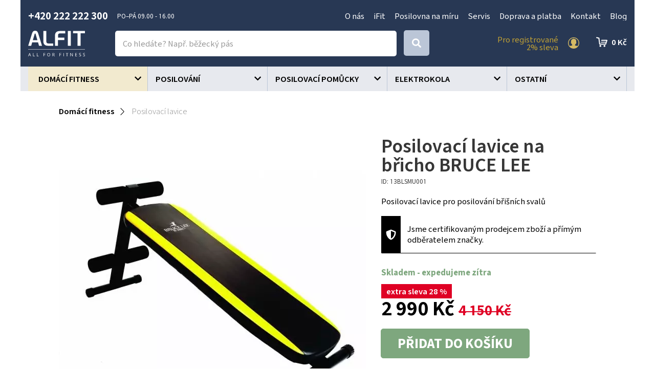

--- FILE ---
content_type: text/html; charset=utf-8
request_url: https://www.alfit.cz/546-posilovaci-lavice-na-bricho-bruce-lee.html
body_size: 15927
content:
<!DOCTYPE html>
<html lang="cs">
    <head>
        <!-- Google Tag Manager -->
        <script>(function(w,d,s,l,i){w[l]=w[l]||[];w[l].push({'gtm.start':
            new Date().getTime(),event:'gtm.js'});var f=d.getElementsByTagName(s)[0],
            j=d.createElement(s),dl=l!='dataLayer'?'&l='+l:'';j.async=true;j.src=
            'https://www.googletagmanager.com/gtm.js?id='+i+dl;f.parentNode.insertBefore(j,f);
            })(window,document,'script','dataLayer','GTM-PP46VB3');</script>
        <!-- End Google Tag Manager -->

        <meta charset="utf-8">
        <meta http-equiv="X-UA-Compatible" content="IE=edge">
        <meta content="width=device-width, initial-scale=1" name="viewport">
<script type="application/ld+json">
{
  "@context": "https://schema.org/",
  "@type": "Product",
  "name": "Posilovací lavice na břicho BRUCE LEE",

  "image": [
        "https://www.alfit.cz/static/image/fcf3f5226bd0d77e81a2dcc6278838b4"
   ],

  "description": "Posilovací lavice pro posilování břišních svalů",
  "offers": {
    "@type": "Offer",
    "url": "https://www.alfit.cz/546-posilovaci-lavice-na-bricho-bruce-lee.html",
    "priceCurrency": "Kč",
    "price": "2990",
    "availability": "https://schema.org/InStock"
  }
}
</script>            <meta name="google-site-verification" content="fbUp7skkq2affKfSrwrhSZXxD7B16ov3FhGzA3TMJEk" />
<meta name="facebook-domain-verification" content="eugfz3ggunaa9xdamkotyvsviz2gfg" />
        <title>Posilovací lavice na břicho BRUCE LEE - Alfit.cz</title>
        <meta name="description" content="Posilovací lavice pro posilování břišních svalů">
        <link rel="preconnect" href="https://fonts.googleapis.com">
        <link rel="preconnect" href="https://fonts.gstatic.com" crossorigin>
        <link href="https://fonts.googleapis.com/css2?family=Chiron+Hei+HK:ital,wght@0,200..900;1,200..900&display=swap" rel="stylesheet">
        <link href="https://fonts.googleapis.com/icon?family=Material+Icons" rel="stylesheet" async>
        <script src="https://kit.fontawesome.com/36bf9d9391.js" crossorigin="anonymous" async></script>
<link rel="apple-touch-icon" sizes="180x180" href="/img/front/alfit/favicons/apple-touch-icon.png">
<link rel="icon" type="image/png" sizes="32x32" href="/img/front/alfit/favicons/favicon-32x32.png">
<link rel="icon" type="image/png" sizes="16x16" href="/img/front/alfit/favicons/favicon-16x16.png">
<link rel="manifest" href="/img/front/alfit/favicons/site.webmanifest">
<link rel="mask-icon" href="/img/front/alfit/favicons/safari-pinned-tab.svg" color="#5bbad5">
<meta name="msapplication-TileColor" content="#ffc40d">
<meta name="theme-color" content="#ffffff"><link rel="stylesheet" type="text/css" href="/webtemp/cssloader-ac7153e23234.css?1752667919">
<script type="text/javascript" src="/webtemp/jsloader-fc2778d5b357.js?1700140654"></script>
    <!-- Facebook Pixel Code -->
    <script>
        !function(f,b,e,v,n,t,s){ if(f.fbq)return;n=f.fbq=function(){ n.callMethod?
            n.callMethod.apply(n,arguments):n.queue.push(arguments)};if(!f._fbq)f._fbq=n;
            n.push=n;n.loaded=!0;n.version='2.0';n.queue=[];t=b.createElement(e);t.async=!0;
            t.src=v;s=b.getElementsByTagName(e)[0];s.parentNode.insertBefore(t,s)}(window,
            document,'script','//connect.facebook.net/en_US/fbevents.js');

        fbq('init', "2926753344222709");
        fbq('track', 'PageView');
            fbq('track' , 'ViewContent', {"content_name":"Posilovac\u00ed lavice na b\u0159icho BRUCE LEE","content_ids":["546"],"content_type":"product","value":2990,"currency":"CZK"});
    </script>
    <noscript><img height="1" width="1" style="display:none" src="https://www.facebook.com/tr?id=2926753344222709&ev=PageView&noscript=1"></noscript>
    <!-- End Facebook Pixel Code -->

            <script type='text/javascript'>
                window.smartlook||(function(d) {
                    var o=smartlook=function(){ o.api.push(arguments)},h=d.getElementsByTagName('head')[0];
                    var c=d.createElement('script');o.api=new Array();c.async=true;c.type='text/javascript';
                    c.charset='utf-8';c.src='https://rec.smartlook.com/recorder.js';h.appendChild(c);
                })(document);
                smartlook('init', 'b69f50d3adeba154453e4d92b383aa86c206af16');
            </script>
            
    <!-- Begin Leadhub Pixel Code -->
        <script>
            (function(w,d,x,n,u,t,f,s,o){ f='LHInsights';w[n]=w[f]=w[f]||function(n,d){
            (w[f].q=w[f].q||[]).push([n,d])};w[f].l=1*new Date();s=d.createElement(x);
            s.async=1;s.src=u+'?t='+t;o=d.getElementsByTagName(x)[0];o.parentNode.insertBefore(s,o)
            })(window,document,'script','lhi','//www.lhinsights.com/agent.js', "zaV0o3wPQbO5eEH");
            lhi('pageview');

            lhi('ViewContent', {"products":[{"product_id":546}]})
        </script>
    <!-- End Leadhub Pixel Code -->
        <script>
            dataLayer.push({ ecommerce: null });
            dataLayer.push({
                event: "view_item",
                ecommerce: {"currency":"CZK","value":2990,"items":[{"item_id":546,"item_name":"Posilovací lavice na břicho BRUCE LEE","affiliation":"Alfit.cz","price":2990,"quantity":1,"discount":1160,"item_brand":"BRUCE LEE","item_category":"Domácí fitness","item_category2":"Posilovací lavice"}]}
            });
        </script>
        <script async>document.google_map_key = 'AIzaSyDokJSzIyb03tEbql_u_ia4CKohW8ktSRY';</script>
<script>
    $(function(){
        $('body').on('click', 'a.script-add-basket', function(){
            new DIP.Ajax({
                url: $(this).attr('href')
            });

            $(this).addClass('product-in-cart btn-default');
            $(this).removeClass('btn-green btn-arrow-right');
            $(this).html("Přidáno");

            return false;
        });
    });
</script>            <!-- Smartsupp Live Chat script -->
            <script type="text/javascript"> var _smartsupp = _smartsupp || {}; _smartsupp.key = '8c11d001ef207861e951d4db3c2407ec88cfdff8'; window.smartsupp||(function(d) {   var s,c,o=smartsupp=function(){ o._.push(arguments)};o._=[];   s=d.getElementsByTagName('script')[0];c=d.createElement('script');   c.type='text/javascript';c.charset='utf-8';c.async=true;   c.src='https://www.smartsuppchat.com/loader.js?';s.parentNode.insertBefore(c,s); })(document); </script>
    </head>
    <body>

    <script type="text/javascript">
        //<![CDATA[
        var _hwq = _hwq || [];
        _hwq.push(['setKey', 'FAAE9F96DBB1F2E77A9F279BF34FDE91']);_hwq.push(['setTopPos', '60']);_hwq.push(['showWidget', '21']);(function() {
            var ho = document.createElement('script'); ho.type = 'text/javascript'; ho.async = true;
            ho.src = 'https://cz.im9.cz/direct/i/gjs.php?n=wdgt&sak=FAAE9F96DBB1F2E77A9F279BF34FDE91';
            var s = document.getElementsByTagName('script')[0]; s.parentNode.insertBefore(ho, s);
        })();
        //]]>
    </script>

        <!-- Google Tag Manager (noscript) -->
        <noscript><iframe src="https://www.googletagmanager.com/ns.html?id=GTM-PP46VB3" height="0" width="0" style="display:none;visibility:hidden"></iframe></noscript>
        <!-- End Google Tag Manager (noscript) -->


<div id="snippet--notify"><script data-onload="DIP.loaded.Notify.newMessages([])"></script>
</div>
<div id="snippet--addedBasket"></div>
<div id="snippet--formModal"></div>

        <div class="content-wrapper">
<section id="header">
    <div class="container-wide">
        <div class="container">
            <div class="row row-flex contact-line">
                <div class="col-md-4 phone">
                    <p>
                        <strong>+420 222 222 300</strong> <small>PO–PÁ  09.00 - 16.00 </small>
                    </p>
                </div>
                <div class="col-md-8 top-menu text-right">
                    <ul>
                            <li>
                                <a href="/p/97-o-nas.html">O nás</a>
                            </li>
                            <li>
                                <a href="/p/104-ifit.html">iFit</a>
                            </li>
                            <li>
                                <a href="/p/102-posilovna-na-miru.html">Posilovna na míru</a>
                            </li>
                            <li>
                                <a href="/p/96-servis.html">Servis</a>
                            </li>
                            <li>
                                <a href="/p/87-doprava-a-platba.html">Doprava a platba</a>
                            </li>
                            <li>
                                <a href="/p/88-kontakt.html">Kontakt</a>
                            </li>
                            <li>
                                <a href="/blog">Blog</a>
                            </li>
                    </ul>
                </div>
            </div>
        </div>
    </div>
</section>
    <section id="sticky-header">
        <div class="container-wide">
            <div class="container">
                <div class="row row-flex">
                    <div class="col-logo">
                        <p>
                            <a href="/">
                                <img id="logo" src="/img/front/alfit/logo-alfit-all-for-fitness.svg" alt="ALFIT">
                            </a>
                        </p>
                    </div>
                    <div class="col-fulltext">
                        <form type="GET" action="/hledat/">
                            <div class="input-group fulltext">
                                <input class="form-control search-auto-complete" autocomplete="off" name="find" type="text" placeholder="Co hledáte? Např. běžecký pás" >
                                <div class="input-group-addon btn btn-default btn-lg">
                                    <button type="submit" class="input-nostyle button-search" aria-label="Search">
                                        <i class="fas fa-search"></i>
                                    </button>
                                </div>
                                <div class="auto-complete-result">
<div id="snippet--autoComplete"></div>                                </div>
                            </div>
                        </form>
                        <div id="search-on"></div>
                    </div>
                    <div class="col-menu action-section">
                            <a href="#" data-toggle="modal" data-target="#signIn" class="login d-ajax" data-toggle="tooltip" title="Přihlášení" data-placement="left">
                                <span>Pro registrované<br>2% sleva</span>
                                <img src="/img/front/alfit/ico-user-gold.svg" alt="Přihlášení">
                            </a>
<div id="snippet--headerSum"><a href="/objednavka.html" class="top-cart">
    0&nbsp;Kč
</a></div>                    </div>
                </div>
            </div>
        </div>
        <div class="bg-grey">
            <div class="container">
<div class="categories-wrapped hidden-xs">
    <ul>
                    <li class="level3 front-item" >
                            <a style="background-color:unset" href="/domaci-fitness/27/">
                                <span>
                                    Domácí fitness
                                </span>
                            </a>
                        <ul class="child">
                            <div class="categories-submenu">
                                <div class="container">
                                <li>
                                    <a href="/bezecke-pasy/30/">
                                        <img data-src="/static/image/2e1a629fc92f32831972df85660a7715" src="/static/image/37/37554776f269fa09bcbd02e34986b44a.jpg" alt="Běžecké pásy" class="customLazy"/>
                                        <span>Běžecké pásy</span>
                                    </a>
                                </li>
                                <li>
                                    <a href="/rotopedy-a-ergometry/32/">
                                        <img data-src="/static/image/6d58ad6cdb608024cbbf24f715bac9db" src="/static/image/37/37554776f269fa09bcbd02e34986b44a.jpg" alt="Rotopedy a ergometry" class="customLazy"/>
                                        <span>Rotopedy a ergometry</span>
                                    </a>
                                </li>
                                <li>
                                    <a href="/elipticke-trenazery/31/">
                                        <img data-src="/static/image/35a1a284b54386d7fcf74461fdd5d357" src="/static/image/37/37554776f269fa09bcbd02e34986b44a.jpg" alt="Eliptické trenažéry" class="customLazy"/>
                                        <span>Eliptické trenažéry</span>
                                    </a>
                                </li>
                                <li>
                                    <a href="/veslarske-trenazery/33/">
                                        <img data-src="/static/image/18be2a425ca4f8d4a34aeb34207d993c" src="/static/image/37/37554776f269fa09bcbd02e34986b44a.jpg" alt="Veslařské trenažéry" class="customLazy"/>
                                        <span>Veslařské trenažéry</span>
                                    </a>
                                </li>
                                <li>
                                    <a href="/cyklotrenazery/34/">
                                        <img data-src="/static/image/3bf70ee98c2459bd9a9d63acf83a539b" src="/static/image/37/37554776f269fa09bcbd02e34986b44a.jpg" alt="Cyklotrenažéry" class="customLazy"/>
                                        <span>Cyklotrenažéry</span>
                                    </a>
                                </li>
                                <li>
                                    <a href="/posilovaci-stroje/68/">
                                        <img data-src="/static/image/9dc20f77c70e365087fe3421abb0569c" src="/static/image/37/37554776f269fa09bcbd02e34986b44a.jpg" alt="Posilovací stroje" class="customLazy"/>
                                        <span>Posilovací stroje</span>
                                    </a>
                                </li>
                                <li>
                                    <a href="/posilovaci-veze/41/">
                                        <img data-src="/static/image/dffabf333ec8fcea82d756d3b26fc57d" src="/static/image/37/37554776f269fa09bcbd02e34986b44a.jpg" alt="Posilovací věže" class="customLazy"/>
                                        <span>Posilovací věže</span>
                                    </a>
                                </li>
                                <li>
                                    <a href="/posilovaci-lavice/36/">
                                        <img data-src="/static/image/de2a83693ffb1a90ccdaaefe81061f3b" src="/static/image/37/37554776f269fa09bcbd02e34986b44a.jpg" alt="Posilovací lavice" class="customLazy"/>
                                        <span>Posilovací lavice</span>
                                    </a>
                                </li>
                                <li>
                                    <a href="/prislusenstvi-ke-strojum/28/">
                                        <img data-src="/static/image/8b9fed772e4a977c75f52b13653a84bb" src="/static/image/37/37554776f269fa09bcbd02e34986b44a.jpg" alt="Příslušenství ke strojům" class="customLazy"/>
                                        <span>Příslušenství ke strojům</span>
                                    </a>
                                </li>
                                <li>
                                    <a href="/steppery/29/">
                                        <img data-src="/static/image/8ac0064304282d07f2e84f3c2db2f037" src="/static/image/37/37554776f269fa09bcbd02e34986b44a.jpg" alt="Steppery" class="customLazy"/>
                                        <span>Steppery</span>
                                    </a>
                                </li>
                                <li>
                                    <a href="/vibracni-plosiny/54/">
                                        <img data-src="/static/image/294c2971eac3fdcd492b7b1bd6534fbf" src="/static/image/37/37554776f269fa09bcbd02e34986b44a.jpg" alt="Vibrační plošiny" class="customLazy"/>
                                        <span>Vibrační plošiny</span>
                                    </a>
                                </li>
                                </div>
                            </div>
                        </ul>
                    </li>
                    <li class="level3 front-item" >
                            <a style="background-color:unset" href="/posilovani/26/">
                                <span>
                                    Posilování
                                </span>
                            </a>
                        <ul class="child">
                            <div class="categories-submenu">
                                <div class="container">
                                <li>
                                    <a href="/posilovaci-veze/99/">
                                        <img data-src="/static/image/56791c3763a40ac2152e08c64dd9d35a" src="/static/image/37/37554776f269fa09bcbd02e34986b44a.jpg" alt="Posilovací věže" class="customLazy"/>
                                        <span>Posilovací věže</span>
                                    </a>
                                </li>
                                <li>
                                    <a href="/posilovaci-lavice/40/">
                                        <img data-src="/static/image/52493e54d0f1afd0a84badfd4b49df72" src="/static/image/37/37554776f269fa09bcbd02e34986b44a.jpg" alt="Posilovací lavice" class="customLazy"/>
                                        <span>Posilovací lavice</span>
                                    </a>
                                </li>
                                <li>
                                    <a href="/hrazdy-a-bradla/38/">
                                        <img data-src="/static/image/1c8f4c732742ef429de83dbf4e9542fa" src="/static/image/37/37554776f269fa09bcbd02e34986b44a.jpg" alt="Hrazdy a bradla" class="customLazy"/>
                                        <span>Hrazdy a bradla</span>
                                    </a>
                                </li>
                                <li>
                                    <a href="/cinky-a-kotouce/43/">
                                        <img data-src="/static/image/c615513f4ced26c72c75022b09c69e8a" src="/static/image/37/37554776f269fa09bcbd02e34986b44a.jpg" alt="Činky a kotouče" class="customLazy"/>
                                        <span>Činky a kotouče</span>
                                    </a>
                                </li>
                                <li>
                                    <a href="/stojany-na-cinky/39/">
                                        <img data-src="/static/image/89b5184a627c81801576d8c808aa9dd1" src="/static/image/37/37554776f269fa09bcbd02e34986b44a.jpg" alt="Stojany na činky" class="customLazy"/>
                                        <span>Stojany na činky</span>
                                    </a>
                                </li>
                                <li>
                                    <a href="/rukavice/44/">
                                        <img data-src="/static/image/1f0fdef20f1ae5782269548f8915d8ad" src="/static/image/37/37554776f269fa09bcbd02e34986b44a.jpg" alt="Rukavice" class="customLazy"/>
                                        <span>Rukavice</span>
                                    </a>
                                </li>
                                <li>
                                    <a href="/opasky/45/">
                                        <img data-src="/static/image/507a93f894aa31d42b75c7232f22e115" src="/static/image/37/37554776f269fa09bcbd02e34986b44a.jpg" alt="Opasky" class="customLazy"/>
                                        <span>Opasky</span>
                                    </a>
                                </li>
                                <li>
                                    <a href="/bandaze-haky-trhacky/55/">
                                        <img data-src="/static/image/bfb938c964c5c17a5a38da3836d157ca" src="/static/image/37/37554776f269fa09bcbd02e34986b44a.jpg" alt="Bandáže, háky a trhačky" class="customLazy"/>
                                        <span>Bandáže, háky a trhačky</span>
                                    </a>
                                </li>
                                </div>
                            </div>
                        </ul>
                    </li>
                    <li class="level3 front-item" >
                            <a style="background-color:unset" href="/posilovaci-pomucky/37/">
                                <span>
                                    Posilovací pomůcky
                                </span>
                            </a>
                        <ul class="child">
                            <div class="categories-submenu">
                                <div class="container">
                                <li>
                                    <a href="/masazni-pomucky/112/">
                                        <img data-src="/static/image/b7e87cc6c8daa8bbb1ebe56d3f857f82" src="/static/image/37/37554776f269fa09bcbd02e34986b44a.jpg" alt="Masážní pomůcky" class="customLazy"/>
                                        <span>Masážní pomůcky</span>
                                    </a>
                                </li>
                                <li>
                                    <a href="/gymnasticke-mice/50/">
                                        <img data-src="/static/image/5d3ea66c30b224afd175ced51b8ad25a" src="/static/image/37/37554776f269fa09bcbd02e34986b44a.jpg" alt="Gymnastické míče" class="customLazy"/>
                                        <span>Gymnastické míče</span>
                                    </a>
                                </li>
                                <li>
                                    <a href="/balancni-pomucky/47/">
                                        <img data-src="/static/image/4810f6548d2c675644a92b8f5c047c63" src="/static/image/37/37554776f269fa09bcbd02e34986b44a.jpg" alt="Balanční pomůcky" class="customLazy"/>
                                        <span>Balanční pomůcky</span>
                                    </a>
                                </li>
                                <li>
                                    <a href="/podlozky-na-cviceni/48/">
                                        <img data-src="/static/image/34497cdb502881ad7be4d02040377826" src="/static/image/37/37554776f269fa09bcbd02e34986b44a.jpg" alt="Podložky na cvičení" class="customLazy"/>
                                        <span>Podložky na cvičení</span>
                                    </a>
                                </li>
                                <li>
                                    <a href="/pilates-joga-pomucky/57/">
                                        <img data-src="/static/image/d71fedefad008ef376650b7a73b65f75" src="/static/image/37/37554776f269fa09bcbd02e34986b44a.jpg" alt="Pilates, jóga" class="customLazy"/>
                                        <span>Pilates, jóga</span>
                                    </a>
                                </li>
                                <li>
                                    <a href="/posilovace-brisnich-svalu/58/">
                                        <img data-src="/static/image/7c8b6e274608a0e65f470b1402ce6c96" src="/static/image/37/37554776f269fa09bcbd02e34986b44a.jpg" alt="Posilovače břišních svalů" class="customLazy"/>
                                        <span>Posilovače břišních svalů</span>
                                    </a>
                                </li>
                                <li>
                                    <a href="/posilovaci-vaky/97/">
                                        <img data-src="/static/image/6e37dffc6e4feb460359e26f9f3fa135" src="/static/image/37/37554776f269fa09bcbd02e34986b44a.jpg" alt="Posilovací vaky" class="customLazy"/>
                                        <span>Posilovací vaky</span>
                                    </a>
                                </li>
                                <li>
                                    <a href="/zavesny-posilovaci-system/98/">
                                        <img data-src="/static/image/5577d8c982c82d812cccc9a5a991eb78" src="/static/image/37/37554776f269fa09bcbd02e34986b44a.jpg" alt="Závěsný posilovací systém" class="customLazy"/>
                                        <span>Závěsný posilovací systém</span>
                                    </a>
                                </li>
                                <li>
                                    <a href="/cinky-zateze-a-vesty-na-aerobik/59/">
                                        <img data-src="/static/image/a6a089550eeb41d187eadb46b92b8aa4" src="/static/image/37/37554776f269fa09bcbd02e34986b44a.jpg" alt="Činky, zátěže, vesty na aerobik" class="customLazy"/>
                                        <span>Činky, zátěže, vesty na aerobik</span>
                                    </a>
                                </li>
                                <li>
                                    <a href="/kettlebell/60/">
                                        <img data-src="/static/image/9dadca101a0c0315422fe2ebaa5aabbd" src="/static/image/37/37554776f269fa09bcbd02e34986b44a.jpg" alt="Kettlebell" class="customLazy"/>
                                        <span>Kettlebell</span>
                                    </a>
                                </li>
                                <li>
                                    <a href="/svihadla/49/">
                                        <img data-src="/static/image/a8196dd24cfa3db5dbf9271f6242057a" src="/static/image/37/37554776f269fa09bcbd02e34986b44a.jpg" alt="Švihadla" class="customLazy"/>
                                        <span>Švihadla</span>
                                    </a>
                                </li>
                                <li>
                                    <a href="/obruce/52/">
                                        <img data-src="/static/image/cacac1f4bc17f69724e03809965ffff7" src="/static/image/37/37554776f269fa09bcbd02e34986b44a.jpg" alt="Obruče" class="customLazy"/>
                                        <span>Obruče</span>
                                    </a>
                                </li>
                                <li>
                                    <a href="/posilovaci-gumy/89/">
                                        <img data-src="/static/image/ba241a0c2ebbdd475708c5c3db68ab78" src="/static/image/37/37554776f269fa09bcbd02e34986b44a.jpg" alt="Posilovací gumy" class="customLazy"/>
                                        <span>Posilovací gumy</span>
                                    </a>
                                </li>
                                <li>
                                    <a href="/zebriny/46/">
                                        <img data-src="/static/image/d7cff8a6664bfb472e194e4f3f9a4181" src="/static/image/37/37554776f269fa09bcbd02e34986b44a.jpg" alt="Žebřiny" class="customLazy"/>
                                        <span>Žebřiny</span>
                                    </a>
                                </li>
                                <li>
                                    <a href="/mft-disky/61/">
                                        <img data-src="/static/image/3d4bd7b6a662d46a59c1d12dd6190f1f" src="/static/image/37/37554776f269fa09bcbd02e34986b44a.jpg" alt="MFT disky" class="customLazy"/>
                                        <span>MFT disky</span>
                                    </a>
                                </li>
                                <li>
                                    <a href="/ostatni-pomucky/63/">
                                        <img data-src="/static/image/80c5ea24cf0dd4ac55d0c919bff2b226" src="/static/image/37/37554776f269fa09bcbd02e34986b44a.jpg" alt="Ostatní pomůcky" class="customLazy"/>
                                        <span>Ostatní pomůcky</span>
                                    </a>
                                </li>
                                <li>
                                    <a href="/medicinbaly/69/">
                                        <img data-src="/static/image/7bb22ec737c8dd6422716f9bed6a9d06" src="/static/image/37/37554776f269fa09bcbd02e34986b44a.jpg" alt="Medicinbaly" class="customLazy"/>
                                        <span>Medicinbaly</span>
                                    </a>
                                </li>
                                <li>
                                    <a href="/schodiky-step-aerobic/90/">
                                        <img data-src="/static/image/9e5e7b7a3a4733d4799a62b293b91bdb" src="/static/image/37/37554776f269fa09bcbd02e34986b44a.jpg" alt="Schodíky STEP aerobic" class="customLazy"/>
                                        <span>Schodíky STEP aerobic</span>
                                    </a>
                                </li>
                                </div>
                            </div>
                        </ul>
                    </li>
                    <li class="level3 front-item" >
                            <a style="background-color:unset" href="/elektrokola/235/">
                                <span>
                                    Elektrokola
                                </span>
                            </a>
                    </li>
                    <li class="level3 front-item" >
                            <a style="background-color:unset" href="/ostatni/83/">
                                <span>
                                    Ostatní
                                </span>
                            </a>
                        <ul class="child">
                            <div class="categories-submenu">
                                <div class="container">
                                <li>
                                    <a href="/vahy/167/">
                                        <img data-src="/static/image/b664fbd32abe9850e19748665033c734" src="/static/image/37/37554776f269fa09bcbd02e34986b44a.jpg" alt="Váhy" class="customLazy"/>
                                        <span>Váhy</span>
                                    </a>
                                </li>
                                </div>
                            </div>
                        </ul>
                    </li>
    </ul>
</div>
<script>
    $(".front-item").hover(function(e) {
        e.stopPropagation();
        if (!($(this).siblings('.hover').length)) {
            $(this).delay(250).queue(function(){
                $(this).addClass("hover").dequeue();
                $(this).siblings().addClass('nonselect');
            });
        }else{
            $(this).delay(1).queue(function(){
                $(this).addClass("hover").dequeue();
                $(this).siblings().addClass('nonselect');
            });
        }

        $.each($('img.customLazy'), function(){
            var element = $(this);
            element.attr('src', element.data('src'));
            element.removeClass('customLazy');
        });

    }, function(e) {
        $(this).delay(1).queue(function(){
            e.stopPropagation();
            $(this).removeClass("hover").dequeue();

            $(this).siblings().removeClass('nonselect');
        });
    });
</script>
<nav id="nav-category" class="navbar navbar-default navbar-category visible-xs">
    <div class="container-fluid">
        <!-- Brand and toggle get grouped for better mobile display -->
        <div class="navbar-header">
            <button type="button" id="eshop-category-button" class="navbar-toggle collapsed" data-toggle="collapse" data-target="#mobile-category" aria-expanded="false">
                <div>
                    <span class="icon-bar"></span>
                    <span class="icon-bar"></span>
                    <span class="icon-bar"></span>
                </div>
            </button>
            <span class="navbar-brand visible-xs visible-sm">Menu</span>
        </div>

        <!-- Collect the nav links, forms, and other content for toggling -->
        <div id="mobile-category" class="collapse navbar-collapse">
            <ul class="nav navbar-nav">
                        <li class="front-item dropdown">
                            <a href="/domaci-fitness/27/">
                                Domácí fitness
                            </a>
                        </li>
                        <li class="front-item dropdown">
                            <a href="/posilovani/26/">
                                Posilování
                            </a>
                        </li>
                        <li class="front-item dropdown">
                            <a href="/posilovaci-pomucky/37/">
                                Posilovací pomůcky
                            </a>
                        </li>
                        <li class="front-item dropdown">
                            <a href="/elektrokola/235/">
                                Elektrokola
                            </a>
                        </li>
                        <li class="front-item dropdown">
                            <a href="/ostatni/83/">
                                Ostatní
                            </a>
                        </li>
            </ul>
            <ul class="integrated-menu">
            </ul>
        </div>
    </div>
</nav>            </div>
        </div>
    </section>



        <div class="content">
<div class="floating-banners container">
        <div class="floating-banner-right">
        </div>
        <div class="floating-banner-left">
        </div>
</div><div class="container">

    <div id="page">
        <div class="product-detail">
<div class="breadcrumb">
    
        <a href="/domaci-fitness/27/"><span>Domácí fitness</span></a>

        <a href="/posilovaci-lavice/36/"><span>Posilovací lavice</span></a>
</div>            <div class="row">
                <div class="col-md-7" id="product-detail-gallery">
                    <div class="product-preview-icons">








                    </div>



                        <a href="/static/image/fcf3f5226bd0d77e81a2dcc6278838b4" class="magnific"><img class="img-responsive" src="/static/image/cdd58ee1d271a4fe660251e869488bde" alt="Posilovací lavice na břicho BRUCE LEE"></a>


                </div>
                <div class="col-md-5 sticky">
        <p>
        
        </p>

                    <h1>Posilovací lavice na břicho BRUCE LEE</h1>
                    <small class="product-code">
                        ID: 13BLSMU001
                    </small>


                    <p>
                        Posilovací lavice pro posilování břišních svalů
                    </p>

                    <div class="registration-mix-detail">
                        <p>Jsme certifikovaným prodejcem zboží a přímým odběratelem značky.</p>
                    </div>





                    <div class="stock green">
                            <strong>Skladem</strong>
                                <strong>- expedujeme zítra</strong>
                    </div>


                    <div class="solo-price">


                        <div class="price-retail">
                                <span class="product-discount detail">
                                    extra sleva 28 %
                                </span>
                                <br>
                                <span class="big-price">
                                    <strong>2 990 Kč</strong>
                                    <span>
                                        <strike><strong>4 150 Kč</strong></strike><br>
                                    </span>
                                </span>
                        </div>

                        <div class="buy-box">
<form action="/546-posilovaci-lavice-na-bricho-bruce-lee.html" method="post" id="frm-basket-movesProductCountLena-546">
    <div class="text-center comp-counter input-group-btn">
        <button type="button" class="btn btn-xs btn-default btn-counter productMinus" name="minus" value="-">
            <i class="fa fa-minus"></i>
        </button>
        <input class="form-control productCount" type="text" name="count" id="frm-basket-movesProductCountLena-546-count" required data-nette-rules='[{"op":":filled","msg":"Toto pole je povinné."}]' value="1">
        <button type="button" class="btn btn-xs btn-default btn-counter productPlus" name="plus" value="+">
            <i class="fa fa-plus"></i>
        </button>
        <button class="btn btn-green btn-block d-ajax" type="submit" name="minus" value="-">Přidat do košíku</button>
    </div>
<input type="hidden" name="product_id" value="546"><input type="hidden" name="_do" value="basket-movesProductCountLena-546-submit"><!--[if IE]><input type=IEbug disabled style="display:none"><![endif]-->
</form>                        </div>

                    </div>







                    <div class="product-specification">
                            <button class="collapse-button" type="button" data-toggle="collapse" data-target="#product-detail-articles" aria-expanded="true" aria-controls="product-detail-articles">Rady a tipy</button>
                            <div class="collapse multi-collapse in" id="product-detail-articles">
                                <div class="card card-body">
                                    <a href="https://www.alfit.cz/blog/780-jak-vybrat-posilovaci-lavici.html" class="basic-link">
                                        Jak vybrat posilovací lavici?
                                    </a>
                                </div>
                            </div>

                    </div>
                </div>
            </div>

            <div id="product-tabs">
                <ul class="nav nav-tabs">
                    <li class="desc active"><a data-toggle="tab" href="#home">Popis</a></li>
                    <li class="parameters"><a data-toggle="tab" href="#menu2">Parametry</a></li>

                    <li class="counseling"><a data-toggle="tab" href="#counseling">Poradna (0)</a></li>
                </ul>
                <div class="tab-content ">
                    <div id="home" class="tab-pane fade in active">
                        <p><p>Bruce Lee Signature Slant Board - posilovací lavice pro posilování břišních svalů. Kvalitní polstrování, ocelová konstrukce,</p></p>

                    </div>
                    <div id="menu2" class="tab-pane fade">
                        <h2>Parametry</h2>
                            <p>
                                <strong>Kategorie:</strong><br>
                                        <span class="param-value">Posilovací lavice</span>
                            </p>
                            <p>
                                <strong>Značka:</strong><br>
                                        <span class="param-value">Bruce Lee</span>
                            </p>
                    </div>
                    <div id="rate" class="tab-pane fade">
                        <table class="table table-stripped">
                            <hr>


                        </table>
                    </div>
                    <div id="counseling" class="tab-pane fade row">
                        <h2>Dotazy k produktu</h2>
                        <h3>Nový dotaz</h3>
<form action="/546-posilovaci-lavice-na-bricho-bruce-lee.html" method="post" id="frm-counselingForm"><div class="row"><div class="col-md-4"><div class="form-group"><label for="frm-counselingForm-question_name">Jméno (zobrazí se u dotazu)</label><input type="text" name="question_name" id="frm-counselingForm-question_name" required data-nette-rules='[{"op":":filled","msg":"Toto pole je povinné."}]' class="form-control "></div></div><div class="col-md-4"><div class="form-group"><label for="frm-counselingForm-question_mail">E-mail (neveřejný)</label><input type="text" name="question_mail" id="frm-counselingForm-question_mail" required data-nette-rules='[{"op":":filled","msg":"Toto pole je povinné."}]' class="form-control "></div></div><div class="col-md-4"><div class="form-group"><label for="frm-counselingForm-question_subject">Čeho se dotaz týká?</label><input type="text" name="question_subject" id="frm-counselingForm-question_subject" required data-nette-rules='[{"op":":filled","msg":"Toto pole je povinné."}]' class="form-control "></div></div></div><div class="row"><div class="col-md-12"><div class="form-group"><label for="frm-counselingForm-question">Váš dotaz k produktu</label><textarea name="question" id="frm-counselingForm-question" required data-nette-rules='[{"op":":filled","msg":"Toto pole je povinné."}]' class="form-control "></textarea></div></div></div><div class="g-recaptcha" type="text" id="frm-counselingForm-recaptcha" name="recaptcha" required data-nette-rules='[{"op":":filled","msg":"Opravdu nejste robot?"}]' data-sitekey="6LcCZdkZAAAAANLJHhWIsSRnOx7WXuGNmP5DZm57"></div><button type="submit" name="send" class="btn btn btn-black">Odeslat dotaz</button><input type="hidden" name="_do" value="counselingForm-submit"></form>                    </div>
                </div>
            </div>
<div class="product-detail-eshop-rating">
    <h2>Jak nás vidí zákazníci</h2>
    <div class="row">
            <div class="col-sm-4">
                <div class="row">
                    <div class="col-avatar">
                        <span class="avatar roboto">MS</span>
                    </div>
                    <div class="col-text">
                        <span class="name">Monika S.</span><br>
                                <i class="fas fa-star"></i>
                                <i class="fas fa-star"></i>
                                <i class="fas fa-star"></i>
                                <i class="fas fa-star"></i>
                                <i class="fas fa-star"></i>
                        <br>
                        <span class="date">13.01.2023 13:29</span><br>
                        <p>Super</p>
                    </div>
                </div>
            </div>
            <div class="col-sm-4">
                <div class="row">
                    <div class="col-avatar">
                        <span class="avatar roboto">MZ</span>
                    </div>
                    <div class="col-text">
                        <span class="name">Martin Z.</span><br>
                                <i class="fas fa-star"></i>
                                <i class="fas fa-star"></i>
                                <i class="fas fa-star"></i>
                                <i class="fas fa-star"></i>
                                <i class="fas fa-star"></i>
                        <br>
                        <span class="date">09.01.2023 11:44</span><br>
                        <p>Byl jsem velice spokojený s nákupem. Dodání včetně montáže proběhlo rychle a domluva byla rychlá.</p>
                    </div>
                </div>
            </div>
            <div class="col-sm-4">
                <div class="row">
                    <div class="col-avatar">
                        <span class="avatar roboto">HM</span>
                    </div>
                    <div class="col-text">
                        <span class="name">Hana M.</span><br>
                                <i class="fas fa-star"></i>
                                <i class="fas fa-star"></i>
                                <i class="fas fa-star"></i>
                                <i class="fas fa-star"></i>
                                <i class="fas fa-star"></i>
                        <br>
                        <span class="date">05.05.2022 07:12</span><br>
                        <p>oceňuji rychlost dodání včetně montáže přímo v pokoji</p>
                    </div>
                </div>
            </div>
    </div>
    <p class="mobile-center">
        <a href="/hodnoceni-eshopu" class="btn btn-black">Všechny recenze</a>
    </p>
</div>        </div>

    </div>
</div>

<div id="back-to-top" class="back-to-top">
    <a href="#" class="btn-goto-top text-center" role="button" title="Home">&nbsp;</a>
</div>

<script>
    $(window).scroll(function () {
        if ($(this).scrollTop() > 400) {
            $('#back-to-top').fadeIn();
        } else {
            $('#back-to-top').fadeOut();
        }
    });
    // scroll body to 0px on click
    $('#back-to-top').click(function () {
        $('#back-to-top').tooltip('hide');
        $('body,html').animate({
            scrollTop: 0
        }, 800);
        return false;
    });

    // $('#back-to-top').tooltip('show');

</script>        </div>

    </div>


        <div class="footer-wrapper">
<section id="footer">
    <div class="container">
        <div class="row row-flex">
            <div class="col-footer-logo">
                <p>
                    <img id="footer-logo" src="/img/front/alfit/logo-alfit-koho.svg" alt="Alfit">
                </p>
                    <p class="phone">
                        <strong>+ 420 222 222 300</strong><br>
                        <small>PO–PÁ  09.00 - 16.00</small>
                    </p>
            </div>
                <div class="col-footer-rest">
        <p>
        <ul>
<li><a href="/p/87-doprava-a-platba.html">Doprava a platba</a></li>
<li><a href="/p/88-kontakt.html">Kontakt</a></li>
<li><a href="/p/89-reklamace.html">Reklamace</a></li>
<li><a href="/p/93-obchodni-podminky.html">Obchodní podmínky</a></li>
<li><a href="/blog/">Blog</a></li>
<li><a href="/p/96-servis.html">Servis</a></li>
<li><a href="/p/97-o-nas.html">O nás</a></li>
</ul>
        </p>
                </div>
        </div>
            <div class="brands-logos">
                <div class="row row-flex text-center">
                    <div class="col-sm-1 col-xs-3">
                        <a href="/tunturi/100/" title="Tunturi">
                            <img src="/img/front/alfit/brands/logo-tunturi.png" alt="Tunturi">
                        </a>
                    </div>
                    <div class="col-sm-1 col-xs-3">
                        <a href="/housefit/103/" title="Housefit">
                            <img src="/img/front/alfit/brands/logo-housefit.png" alt="Housefit">
                        </a>
                    </div>
                    <div class="col-sm-1 col-xs-3">
                        <a href="/pro-form/106/" title="PRO FORM">
                            <img src="/img/front/alfit/brands/logo-proform.png" alt="PRO FORM">
                        </a>
                    </div>
                    <div class="col-sm-1 col-xs-3">
                        <a href="/nordictrack/105/" title="NordicTrack">
                            <img src="/img/front/alfit/brands/logo-nordictrack.png" alt="NordicTrack">
                        </a>
                    </div>
                    <div class="col-sm-1 col-xs-3">
                        <a href="/finnlo/101/" title="Finnlo">
                            <img src="/img/front/alfit/brands/logo-finnlo.png" alt="Finnlo">
                        </a>
                    </div>
                    <div class="col-sm-1 col-xs-3">
                        <a href="/bruce-lee/108/" title="BruceLee">
                            <img src="/img/front/alfit/brands/logo-brucelee.png" alt="BruceLee">
                        </a>
                    </div>
                    <div class="col-sm-1 col-xs-3">
                        <a href="/hammer/102/" title="Hammer">
                            <img src="/img/front/alfit/brands/logo-hammer.png" alt="Hammer">
                        </a>
                    </div>
                    <div class="col-sm-1 col-xs-3">
                        <a href="/mft/110/" title="MFT">
                            <img src="/img/front/alfit/brands/logo-mft.png" alt="MFT">
                        </a>
                    </div>
                    <div class="col-sm-1 col-xs-3">
                        <a href="/hms/159/" title="HMS">
                            <img src="/img/front/alfit/brands/logo-hms.png" alt="HMS">
                        </a>
                    </div>
                    <div class="col-sm-1 col-xs-3">
                        <a href="/lifefit/162/" title="Lifefit">
                            <img src="/img/front/alfit/brands/logo-lifefit.png" alt="Lifefit">
                        </a>
                    </div>
                </div>
            </div>
    </div>
</section>

<section id="copyright">
    <div class="container-wide">
        <div class="container">
            <div class="row row-flex">
                <div class="col-md-6">
                    <p>&copy; Allprofitness s.r.o.Chvalova 1577/12, 130&nbsp;00&nbsp;Praha</p>
                </div>
                <div class="col-md-6 text-right">
                    <svg alt="VISA" enable-background="new 0 0 780 500" version="1.1" viewBox="0 0 780 500" xml:space="preserve" xmlns="http://www.w3.org/2000/svg"><path d="M40,0h700c22.092,0,40,17.909,40,40v420c0,22.092-17.908,40-40,40H40c-22.091,0-40-17.908-40-40V40   C0,17.909,17.909,0,40,0z" fill="#0E4595"></path><path d="m293.2 348.73l33.361-195.76h53.36l-33.385 195.76h-53.336zm246.11-191.54c-10.57-3.966-27.137-8.222-47.822-8.222-52.725 0-89.865 26.55-90.18 64.603-0.299 28.13 26.514 43.822 46.752 53.186 20.771 9.595 27.752 15.714 27.654 24.283-0.131 13.121-16.586 19.116-31.922 19.116-21.357 0-32.703-2.967-50.227-10.276l-6.876-3.11-7.489 43.823c12.463 5.464 35.51 10.198 59.438 10.443 56.09 0 92.5-26.246 92.916-66.882 0.199-22.269-14.016-39.216-44.801-53.188-18.65-9.055-30.072-15.099-29.951-24.268 0-8.137 9.668-16.839 30.557-16.839 17.449-0.27 30.09 3.535 39.938 7.5l4.781 2.26 7.232-42.429m137.31-4.223h-41.232c-12.773 0-22.332 3.487-27.941 16.234l-79.244 179.4h56.031s9.16-24.123 11.232-29.418c6.125 0 60.555 0.084 68.338 0.084 1.596 6.853 6.49 29.334 6.49 29.334h49.514l-43.188-195.64zm-65.418 126.41c4.412-11.279 21.26-54.723 21.26-54.723-0.316 0.522 4.379-11.334 7.074-18.684l3.605 16.879s10.219 46.729 12.354 56.528h-44.293zm-363.3-126.41l-52.24 133.5-5.567-27.13c-9.725-31.273-40.025-65.155-73.898-82.118l47.766 171.2 56.456-0.064 84.004-195.39h-56.521" fill="#fff"></path><path d="m146.92 152.96h-86.041l-0.681 4.073c66.938 16.204 111.23 55.363 129.62 102.41l-18.71-89.96c-3.23-12.395-12.597-16.094-24.186-16.527" fill="#F2AE14"></path></svg>
                    <svg alt="MasterCard" enable-background="new 0 0 780 500" version="1.1" viewBox="0 0 780 500" xml:space="preserve" xmlns="http://www.w3.org/2000/svg"><path d="M40,0h700c22.092,0,40,17.909,40,40v420c0,22.092-17.908,40-40,40H40c-22.091,0-40-17.908-40-40V40   C0,17.909,17.909,0,40,0z" fill="#16366F"></path><path d="m449.01 250c0 99.143-80.37 179.5-179.51 179.5s-179.5-80.361-179.5-179.5c0-99.133 80.362-179.5 179.5-179.5 99.137 0 179.51 80.37 179.51 179.5" fill="#D9222A"></path><path d="m510.49 70.496c-46.38 0-88.643 17.596-120.5 46.466-6.49 5.889-12.548 12.237-18.125 18.996h36.266c4.966 6.037 9.536 12.388 13.685 19.013h-63.635c-3.827 6.121-7.28 12.469-10.341 19.008h84.312c2.893 6.185 5.431 12.53 7.6 19.004h-99.512c-2.091 6.235-3.832 12.581-5.217 19.009h109.94c2.689 12.49 4.044 25.231 4.041 38.008 0 19.934-3.254 39.113-9.254 57.02h-99.512c2.164 6.479 4.7 12.825 7.595 19.01h84.317c-3.064 6.54-6.52 12.889-10.347 19.013h-63.625c4.154 6.629 8.73 12.979 13.685 18.996h36.258c-5.57 6.772-11.63 13.126-18.13 19.012 31.86 28.867 74.118 46.454 120.5 46.454 99.138-1e-3 179.51-80.362 179.51-179.5 0-99.13-80.37-179.5-179.51-179.5" fill="#EE9F2D"></path><path d="m666.08 350.06c0-3.201 2.592-5.801 5.796-5.801s5.796 2.6 5.796 5.801c0 3.199-2.592 5.799-5.796 5.799-3.202-1e-3 -5.797-2.598-5.796-5.799zm5.796 4.408c2.435-1e-3 4.407-1.975 4.408-4.408 0-2.433-1.972-4.404-4.404-4.404h-4e-3c-2.429-4e-3 -4.4 1.963-4.404 4.392v0.013c-3e-3 2.432 1.967 4.406 4.399 4.408 1e-3 -1e-3 3e-3 -1e-3 5e-3 -1e-3zm-0.783-1.86h-1.188v-5.094h2.149c0.45 0 0.908 0 1.305 0.254 0.413 0.278 0.646 0.77 0.646 1.278 0 0.57-0.337 1.104-0.883 1.312l0.937 2.25h-1.315l-0.78-2.016h-0.87v2.016h-1e-3zm0-2.89h0.658c0.246 0 0.504 0.02 0.725-0.1 0.196-0.125 0.296-0.359 0.296-0.584 0-0.195-0.12-0.42-0.288-0.516-0.207-0.131-0.536-0.101-0.758-0.101h-0.633v1.301zm-443.5-80.063c-2.045-0.237-2.945-0.301-4.35-0.301-11.045 0-16.637 3.789-16.637 11.268 0 4.611 2.73 7.546 6.987 7.546 7.938 0 13.659-7.56 14-18.513zm14.171 32.996h-16.146l0.371-7.676c-4.925 6.067-11.496 8.95-20.425 8.95-10.562 0-17.804-8.25-17.804-20.229 0-18.024 12.596-28.54 34.217-28.54 2.208 0 5.041 0.2 7.941 0.569 0.605-2.441 0.763-3.486 0.763-4.8 0-4.908-3.396-6.738-12.5-6.738-9.533-0.108-17.396 2.271-20.625 3.334 0.204-1.23 2.7-16.658 2.7-16.658 9.712-2.846 16.117-3.917 23.325-3.917 16.733 0 25.596 7.512 25.58 21.712 0.032 3.805-0.597 8.5-1.58 14.671-1.692 10.731-5.32 33.718-5.817 39.322zm-62.158 0h-19.488l11.163-69.997-24.925 69.997h-13.28l-1.64-69.597-11.734 69.597h-18.242l15.238-91.054h28.02l1.7 50.966 17.092-50.966h31.167l-15.071 91.054m354.98-32.996c-2.037-0.237-2.942-0.301-4.342-0.301-11.041 0-16.634 3.789-16.634 11.268 0 4.611 2.726 7.546 6.983 7.546 7.939 0 13.664-7.56 13.993-18.513zm14.183 32.996h-16.145l0.365-7.676c-4.925 6.067-11.5 8.95-20.42 8.95-10.566 0-17.8-8.25-17.8-20.229 0-18.024 12.587-28.54 34.212-28.54 2.208 0 5.037 0.2 7.934 0.569 0.604-2.441 0.763-3.486 0.763-4.8 0-4.908-3.392-6.738-12.496-6.738-9.533-0.108-17.388 2.271-20.63 3.334 0.205-1.23 2.709-16.658 2.709-16.658 9.713-2.846 16.113-3.917 23.312-3.917 16.741 0 25.604 7.512 25.588 21.712 0.032 3.805-0.597 8.5-1.58 14.671-1.682 10.731-5.32 33.718-5.812 39.322zm-220.39-1.125c-5.334 1.68-9.492 2.399-14 2.399-9.963 0-15.4-5.725-15.4-16.267-0.142-3.27 1.433-11.879 2.67-19.737 1.125-6.917 8.45-50.53 8.45-50.53h19.371l-2.262 11.209h11.7l-2.643 17.796h-11.742c-2.25 14.083-5.454 31.625-5.491 33.95 0 3.817 2.037 5.483 6.67 5.483 2.221 0 3.941-0.226 5.255-0.7l-2.578 16.397m59.391-0.6c-6.654 2.033-13.075 3.017-19.879 3-21.683-0.021-32.987-11.346-32.987-33.032 0-25.313 14.38-43.947 33.9-43.947 15.97 0 26.17 10.433 26.17 26.796 0 5.429-0.7 10.729-2.387 18.212h-38.575c-1.304 10.742 5.57 15.217 16.837 15.217 6.935 0 13.188-1.43 20.142-4.663l-3.221 18.417zm-10.887-43.9c0.107-1.543 2.054-13.217-9.013-13.217-6.171 0-10.583 4.704-12.38 13.217h21.393zm-123.42-5.017c0 9.367 4.541 15.825 14.841 20.676 7.892 3.709 9.113 4.809 9.113 8.17 0 4.617-3.48 6.7-11.192 6.7-5.812 0-11.22-0.907-17.458-2.92 0 0-2.563 16.32-2.68 17.101 4.43 0.966 8.38 1.861 20.28 2.19 20.562 0 30.058-7.829 30.058-24.75 0-10.175-3.975-16.146-13.737-20.633-8.171-3.75-9.109-4.588-9.109-8.046 0-4.004 3.238-6.046 9.538-6.046 3.825 0 9.05 0.408 14 1.113l2.775-17.175c-5.046-0.8-12.696-1.442-17.15-1.442-21.8 0-29.346 11.387-29.279 25.062m229.09-23.116c5.413 0 10.459 1.42 17.413 4.92l3.187-19.762c-2.854-1.12-12.904-7.7-21.416-7.7-13.042 0-24.066 6.47-31.82 17.15-11.31-3.746-15.959 3.825-21.659 11.367l-5.062 1.179c0.383-2.483 0.73-4.95 0.613-7.446h-17.896c-2.445 22.917-6.779 46.13-10.171 69.075l-0.884 4.976h19.496c3.254-21.143 5.038-34.681 6.121-43.842l7.342-4.084c1.096-4.08 4.529-5.458 11.416-5.292-0.926 5.008-1.389 10.09-1.383 15.184 0 24.225 13.071 39.308 34.05 39.308 5.404 0 10.042-0.712 17.221-2.657l3.431-20.76c-6.46 3.18-11.761 4.676-16.561 4.676-11.328 0-18.183-8.362-18.183-22.184-1e-3 -20.05 10.195-34.108 24.745-34.108"></path><path d="m185.21 297.24h-19.491l11.17-69.988-24.925 69.988h-13.282l-1.642-69.588-11.733 69.588h-18.243l15.238-91.042h28.02l0.788 56.362 18.904-56.362h30.267l-15.071 91.042" fill="#fff"></path><path d="m647.52 211.6l-4.319 26.308c-5.33-7.012-11.054-12.087-18.612-12.087-9.834 0-18.784 7.454-24.642 18.425-8.158-1.692-16.597-4.563-16.597-4.563l-4e-3 0.067c0.658-6.133 0.92-9.875 0.862-11.146h-17.9c-2.437 22.917-6.77 46.13-10.157 69.075l-0.893 4.976h19.492c2.633-17.097 4.65-31.293 6.133-42.551 6.659-6.017 9.992-11.267 16.721-10.917-2.979 7.206-4.725 15.504-4.725 24.017 0 18.513 9.367 30.725 23.534 30.725 7.141 0 12.62-2.462 17.966-8.17l-0.912 6.884h18.433l14.842-91.043h-19.222zm-24.37 73.942c-6.634 0-9.983-4.909-9.983-14.597 0-14.553 6.271-24.875 15.112-24.875 6.695 0 10.32 5.104 10.32 14.508 1e-3 14.681-6.369 24.964-15.449 24.964z"></path><path d="m233.19 264.26c-2.042-0.236-2.946-0.3-4.346-0.3-11.046 0-16.634 3.788-16.634 11.267 0 4.604 2.73 7.547 6.98 7.547 7.945-1e-3 13.666-7.559 14-18.514zm14.179 32.984h-16.146l0.367-7.663c-4.921 6.054-11.5 8.95-20.421 8.95-10.567 0-17.804-8.25-17.804-20.229 0-18.032 12.591-28.542 34.216-28.542 2.209 0 5.042 0.2 7.938 0.571 0.604-2.442 0.762-3.487 0.762-4.808 0-4.908-3.391-6.73-12.496-6.73-9.537-0.108-17.395 2.272-20.629 3.322 0.204-1.226 2.7-16.638 2.7-16.638 9.709-2.858 16.121-3.93 23.321-3.93 16.738 0 25.604 7.518 25.588 21.705 0.029 3.82-0.605 8.512-1.584 14.675-1.687 10.725-5.32 33.725-5.812 39.317zm261.38-88.592l-3.192 19.767c-6.95-3.496-12-4.921-17.407-4.921-14.551 0-24.75 14.058-24.75 34.107 0 13.821 6.857 22.181 18.183 22.181 4.8 0 10.096-1.492 16.554-4.677l-3.42 20.75c-7.184 1.959-11.816 2.672-17.226 2.672-20.976 0-34.05-15.084-34.05-39.309 0-32.55 18.059-55.3 43.888-55.3 8.507 1e-3 18.562 3.609 21.42 4.73m31.442 55.608c-2.041-0.236-2.941-0.3-4.346-0.3-11.042 0-16.634 3.788-16.634 11.267 0 4.604 2.729 7.547 6.984 7.547 7.937-1e-3 13.662-7.559 13.996-18.514zm14.179 32.984h-16.15l0.37-7.663c-4.924 6.054-11.5 8.95-20.42 8.95-10.563 0-17.804-8.25-17.804-20.229 0-18.032 12.595-28.542 34.212-28.542 2.213 0 5.042 0.2 7.941 0.571 0.601-2.442 0.763-3.487 0.763-4.808 0-4.908-3.392-6.73-12.496-6.73-9.533-0.108-17.396 2.272-20.629 3.322 0.204-1.226 2.704-16.638 2.704-16.638 9.709-2.858 16.116-3.93 23.316-3.93 16.742 0 25.604 7.518 25.583 21.705 0.034 3.82-0.595 8.512-1.579 14.675-1.682 10.725-5.324 33.725-5.811 39.317zm-220.39-1.122c-5.338 1.68-9.496 2.409-14 2.409-9.963 0-15.4-5.726-15.4-16.266-0.138-3.281 1.437-11.881 2.675-19.738 1.12-6.926 8.446-50.533 8.446-50.533h19.367l-2.259 11.212h9.942l-2.646 17.788h-9.975c-2.25 14.091-5.463 31.619-5.496 33.949 0 3.83 2.042 5.483 6.671 5.483 2.22 0 3.938-0.217 5.254-0.692l-2.579 16.388m59.392-0.591c-6.65 2.033-13.08 3.013-19.88 3-21.684-0.021-32.987-11.346-32.987-33.033 0-25.321 14.38-43.95 33.9-43.95 15.97 0 26.17 10.429 26.17 26.8 0 5.433-0.7 10.733-2.382 18.212h-38.575c-1.306 10.741 5.569 15.221 16.837 15.221 6.93 0 13.188-1.434 20.137-4.676l-3.22 18.426zm-10.892-43.912c0.117-1.538 2.059-13.217-9.013-13.217-6.166 0-10.579 4.717-12.375 13.217h21.388zm-123.42-5.004c0 9.365 4.542 15.816 14.842 20.675 7.891 3.708 9.112 4.812 9.112 8.17 0 4.617-3.483 6.7-11.187 6.7-5.817 0-11.225-0.908-17.467-2.92 0 0-2.554 16.32-2.67 17.1 4.42 0.967 8.374 1.85 20.274 2.191 20.567 0 30.059-7.829 30.059-24.746 0-10.18-3.971-16.15-13.738-20.637-8.167-3.758-9.112-4.583-9.112-8.046 0-4 3.245-6.058 9.541-6.058 3.821 0 9.046 0.42 14.004 1.125l2.771-17.18c-5.041-0.8-12.691-1.441-17.146-1.441-21.804 0-29.345 11.379-29.283 25.067m398.45 50.629h-18.437l0.917-6.893c-5.347 5.717-10.825 8.18-17.967 8.18-14.168 0-23.53-12.213-23.53-30.725 0-24.63 14.521-45.393 31.709-45.393 7.558 0 13.28 3.088 18.604 10.096l4.325-26.308h19.221l-14.842 91.043zm-28.745-17.109c9.075 0 15.45-10.283 15.45-24.953 0-9.405-3.63-14.509-10.325-14.509-8.838 0-15.116 10.317-15.116 24.875-1e-3 9.686 3.357 14.587 9.991 14.587zm-56.843-56.929c-2.439 22.917-6.773 46.13-10.162 69.063l-0.891 4.975h19.491c6.971-45.275 8.658-54.117 19.588-53.009 1.742-9.266 4.982-17.383 7.399-21.479-8.163-1.7-12.721 2.913-18.688 11.675 0.471-3.787 1.334-7.466 1.163-11.225h-17.9m-160.42 0c-2.446 22.917-6.78 46.13-10.167 69.063l-0.887 4.975h19.5c6.962-45.275 8.646-54.117 19.569-53.009 1.75-9.266 4.992-17.383 7.4-21.479-8.154-1.7-12.716 2.913-18.678 11.675 0.47-3.787 1.325-7.466 1.162-11.225h-17.899m254.57 68.242c0-3.214 2.596-5.8 5.796-5.8 3.197-3e-3 5.792 2.587 5.795 5.785v0.015c-1e-3 3.2-2.595 5.794-5.795 5.796-3.2-2e-3 -5.794-2.596-5.796-5.796zm5.796 4.404c2.432 1e-3 4.403-1.97 4.403-4.401v-2e-3c3e-3 -2.433-1.968-4.406-4.399-4.408h-4e-3c-2.435 1e-3 -4.408 1.974-4.409 4.408 3e-3 2.432 1.976 4.403 4.409 4.403zm-0.784-1.87h-1.188v-5.084h2.154c0.446 0 0.908 8e-3 1.296 0.254 0.416 0.283 0.654 0.767 0.654 1.274 0 0.575-0.338 1.113-0.888 1.317l0.941 2.236h-1.319l-0.78-2.008h-0.87v2.008 3e-3zm0-2.88h0.654c0.245 0 0.513 0.018 0.729-0.1 0.195-0.125 0.295-0.361 0.295-0.587-9e-3 -0.21-0.115-0.404-0.287-0.524-0.204-0.117-0.542-0.085-0.763-0.085h-0.629v1.296h1e-3z" fill="#fff"></path></svg>
                </div>
            </div>

        </div>
    </div>
</section>

        </div>



<div id="snippet--flashMessage"></div>
        <script async>
            DIP.Run();
        </script>

<div class="modal fade" id="signIn" tabindex="-1" role="dialog" aria-labelledby="userLogin">
    <div class="modal-dialog" role="document">
        <div class="modal-content">
            <form action="/546-posilovaci-lavice-na-bricho-bruce-lee.html" method="post" id="frm-in">
                <div class="modal-header">
                    <button type="button" class="close" data-dismiss="modal" aria-label="Close"><span aria-hidden="true">&times;</span></button>
                    <h4 class="modal-title" id="userLogin">Přihlášení k účtu</h4>
                </div>
                <div class="modal-body">
                    <div class="row">
                        <div class="col-sm-6">
                            <label for="frm-in-email">E-mail</label><br>
                                    <input type="email" name="email" id="frm-in-email" required data-nette-rules='[{"op":":filled","msg":"Toto pole je povinné."},{"op":":email","msg":"Prosím zadejte platnou emailovou adresu."}]'>
                        </div>
                        <div class="col-sm-6">
                            <label for="frm-in-password">Heslo</label><br>
                                    <input type="password" name="password" id="frm-in-password" required data-nette-rules='[{"op":":filled","msg":"Toto pole je povinné."}]'>
                        </div>
                    </div>
                    <p></p>
                    <div class="row row-flex">
                        <div class="col-sm-6">
                            <input type="submit" name="send" class="btn btn-black" value="Přihlásit">
                        </div>
                        <div class="col-sm-6 text-right">
                            <a class="basic-link" href="/zapomenute-heslo.html">Zapomněli jste heslo?</a>
                        </div>
                    </div>
                    <p>

                    </p>
                    <hr>
                    <p>
                        Nemáte vytvořený účet? <a class="basic-link" href="/registrace.html">Zaregistrujte se</a>.
                    </p>
                </div>
            <input type="hidden" name="_do" value="in-submit"></form>

        </div>
    </div>
</div>

    <!-- Google Analytics -->
    <script>
        (function(i,s,o,g,r,a,m){ i['GoogleAnalyticsObject']=r;i[r]=i[r]||function(){
        (i[r].q=i[r].q||[]).push(arguments)},i[r].l=1*new Date();a=s.createElement(o),
        m=s.getElementsByTagName(o)[0];a.async=1;a.src=g;m.parentNode.insertBefore(a,m)
        })(window,document,'script','https://www.google-analytics.com/analytics.js','ga');

        ga('create', "UA-58366802-14", 'auto');
        ga('send', 'pageview');

    </script>
    <!-- End Google Analytics -->

            
<script src="https://www.googletagmanager.com/gtag/js?id=AW-538907153"></script>
<script type="text/javascript" src="https://c.imedia.cz/js/retargeting.js"></script>
<script>
    window.dataLayer = window.dataLayer || [];
    function gtag(){ dataLayer.push(arguments); }
    gtag('js', new Date());
    gtag('config', "AW-538907153");

    gtag('event', "cart", {
        "ecomm_pagetype": "cart",
        "ecomm_totalvalue": 0,
    });
</script>

            <script type="text/javascript">
                /* <![CDATA[ */
                var seznam_retargeting_id = 110791;
                /* ]]> */
            </script>
            <script type="text/javascript" src="//c.imedia.cz/js/retargeting.js"></script>


        <script src='https://www.google.com/recaptcha/api.js' async></script>
        <!-- alfit.cz -->
    </body>
</html>




--- FILE ---
content_type: text/html; charset=utf-8
request_url: https://www.google.com/recaptcha/api2/anchor?ar=1&k=6LcCZdkZAAAAANLJHhWIsSRnOx7WXuGNmP5DZm57&co=aHR0cHM6Ly93d3cuYWxmaXQuY3o6NDQz&hl=en&v=PoyoqOPhxBO7pBk68S4YbpHZ&size=normal&anchor-ms=20000&execute-ms=30000&cb=kpet7paiz6ou
body_size: 49347
content:
<!DOCTYPE HTML><html dir="ltr" lang="en"><head><meta http-equiv="Content-Type" content="text/html; charset=UTF-8">
<meta http-equiv="X-UA-Compatible" content="IE=edge">
<title>reCAPTCHA</title>
<style type="text/css">
/* cyrillic-ext */
@font-face {
  font-family: 'Roboto';
  font-style: normal;
  font-weight: 400;
  font-stretch: 100%;
  src: url(//fonts.gstatic.com/s/roboto/v48/KFO7CnqEu92Fr1ME7kSn66aGLdTylUAMa3GUBHMdazTgWw.woff2) format('woff2');
  unicode-range: U+0460-052F, U+1C80-1C8A, U+20B4, U+2DE0-2DFF, U+A640-A69F, U+FE2E-FE2F;
}
/* cyrillic */
@font-face {
  font-family: 'Roboto';
  font-style: normal;
  font-weight: 400;
  font-stretch: 100%;
  src: url(//fonts.gstatic.com/s/roboto/v48/KFO7CnqEu92Fr1ME7kSn66aGLdTylUAMa3iUBHMdazTgWw.woff2) format('woff2');
  unicode-range: U+0301, U+0400-045F, U+0490-0491, U+04B0-04B1, U+2116;
}
/* greek-ext */
@font-face {
  font-family: 'Roboto';
  font-style: normal;
  font-weight: 400;
  font-stretch: 100%;
  src: url(//fonts.gstatic.com/s/roboto/v48/KFO7CnqEu92Fr1ME7kSn66aGLdTylUAMa3CUBHMdazTgWw.woff2) format('woff2');
  unicode-range: U+1F00-1FFF;
}
/* greek */
@font-face {
  font-family: 'Roboto';
  font-style: normal;
  font-weight: 400;
  font-stretch: 100%;
  src: url(//fonts.gstatic.com/s/roboto/v48/KFO7CnqEu92Fr1ME7kSn66aGLdTylUAMa3-UBHMdazTgWw.woff2) format('woff2');
  unicode-range: U+0370-0377, U+037A-037F, U+0384-038A, U+038C, U+038E-03A1, U+03A3-03FF;
}
/* math */
@font-face {
  font-family: 'Roboto';
  font-style: normal;
  font-weight: 400;
  font-stretch: 100%;
  src: url(//fonts.gstatic.com/s/roboto/v48/KFO7CnqEu92Fr1ME7kSn66aGLdTylUAMawCUBHMdazTgWw.woff2) format('woff2');
  unicode-range: U+0302-0303, U+0305, U+0307-0308, U+0310, U+0312, U+0315, U+031A, U+0326-0327, U+032C, U+032F-0330, U+0332-0333, U+0338, U+033A, U+0346, U+034D, U+0391-03A1, U+03A3-03A9, U+03B1-03C9, U+03D1, U+03D5-03D6, U+03F0-03F1, U+03F4-03F5, U+2016-2017, U+2034-2038, U+203C, U+2040, U+2043, U+2047, U+2050, U+2057, U+205F, U+2070-2071, U+2074-208E, U+2090-209C, U+20D0-20DC, U+20E1, U+20E5-20EF, U+2100-2112, U+2114-2115, U+2117-2121, U+2123-214F, U+2190, U+2192, U+2194-21AE, U+21B0-21E5, U+21F1-21F2, U+21F4-2211, U+2213-2214, U+2216-22FF, U+2308-230B, U+2310, U+2319, U+231C-2321, U+2336-237A, U+237C, U+2395, U+239B-23B7, U+23D0, U+23DC-23E1, U+2474-2475, U+25AF, U+25B3, U+25B7, U+25BD, U+25C1, U+25CA, U+25CC, U+25FB, U+266D-266F, U+27C0-27FF, U+2900-2AFF, U+2B0E-2B11, U+2B30-2B4C, U+2BFE, U+3030, U+FF5B, U+FF5D, U+1D400-1D7FF, U+1EE00-1EEFF;
}
/* symbols */
@font-face {
  font-family: 'Roboto';
  font-style: normal;
  font-weight: 400;
  font-stretch: 100%;
  src: url(//fonts.gstatic.com/s/roboto/v48/KFO7CnqEu92Fr1ME7kSn66aGLdTylUAMaxKUBHMdazTgWw.woff2) format('woff2');
  unicode-range: U+0001-000C, U+000E-001F, U+007F-009F, U+20DD-20E0, U+20E2-20E4, U+2150-218F, U+2190, U+2192, U+2194-2199, U+21AF, U+21E6-21F0, U+21F3, U+2218-2219, U+2299, U+22C4-22C6, U+2300-243F, U+2440-244A, U+2460-24FF, U+25A0-27BF, U+2800-28FF, U+2921-2922, U+2981, U+29BF, U+29EB, U+2B00-2BFF, U+4DC0-4DFF, U+FFF9-FFFB, U+10140-1018E, U+10190-1019C, U+101A0, U+101D0-101FD, U+102E0-102FB, U+10E60-10E7E, U+1D2C0-1D2D3, U+1D2E0-1D37F, U+1F000-1F0FF, U+1F100-1F1AD, U+1F1E6-1F1FF, U+1F30D-1F30F, U+1F315, U+1F31C, U+1F31E, U+1F320-1F32C, U+1F336, U+1F378, U+1F37D, U+1F382, U+1F393-1F39F, U+1F3A7-1F3A8, U+1F3AC-1F3AF, U+1F3C2, U+1F3C4-1F3C6, U+1F3CA-1F3CE, U+1F3D4-1F3E0, U+1F3ED, U+1F3F1-1F3F3, U+1F3F5-1F3F7, U+1F408, U+1F415, U+1F41F, U+1F426, U+1F43F, U+1F441-1F442, U+1F444, U+1F446-1F449, U+1F44C-1F44E, U+1F453, U+1F46A, U+1F47D, U+1F4A3, U+1F4B0, U+1F4B3, U+1F4B9, U+1F4BB, U+1F4BF, U+1F4C8-1F4CB, U+1F4D6, U+1F4DA, U+1F4DF, U+1F4E3-1F4E6, U+1F4EA-1F4ED, U+1F4F7, U+1F4F9-1F4FB, U+1F4FD-1F4FE, U+1F503, U+1F507-1F50B, U+1F50D, U+1F512-1F513, U+1F53E-1F54A, U+1F54F-1F5FA, U+1F610, U+1F650-1F67F, U+1F687, U+1F68D, U+1F691, U+1F694, U+1F698, U+1F6AD, U+1F6B2, U+1F6B9-1F6BA, U+1F6BC, U+1F6C6-1F6CF, U+1F6D3-1F6D7, U+1F6E0-1F6EA, U+1F6F0-1F6F3, U+1F6F7-1F6FC, U+1F700-1F7FF, U+1F800-1F80B, U+1F810-1F847, U+1F850-1F859, U+1F860-1F887, U+1F890-1F8AD, U+1F8B0-1F8BB, U+1F8C0-1F8C1, U+1F900-1F90B, U+1F93B, U+1F946, U+1F984, U+1F996, U+1F9E9, U+1FA00-1FA6F, U+1FA70-1FA7C, U+1FA80-1FA89, U+1FA8F-1FAC6, U+1FACE-1FADC, U+1FADF-1FAE9, U+1FAF0-1FAF8, U+1FB00-1FBFF;
}
/* vietnamese */
@font-face {
  font-family: 'Roboto';
  font-style: normal;
  font-weight: 400;
  font-stretch: 100%;
  src: url(//fonts.gstatic.com/s/roboto/v48/KFO7CnqEu92Fr1ME7kSn66aGLdTylUAMa3OUBHMdazTgWw.woff2) format('woff2');
  unicode-range: U+0102-0103, U+0110-0111, U+0128-0129, U+0168-0169, U+01A0-01A1, U+01AF-01B0, U+0300-0301, U+0303-0304, U+0308-0309, U+0323, U+0329, U+1EA0-1EF9, U+20AB;
}
/* latin-ext */
@font-face {
  font-family: 'Roboto';
  font-style: normal;
  font-weight: 400;
  font-stretch: 100%;
  src: url(//fonts.gstatic.com/s/roboto/v48/KFO7CnqEu92Fr1ME7kSn66aGLdTylUAMa3KUBHMdazTgWw.woff2) format('woff2');
  unicode-range: U+0100-02BA, U+02BD-02C5, U+02C7-02CC, U+02CE-02D7, U+02DD-02FF, U+0304, U+0308, U+0329, U+1D00-1DBF, U+1E00-1E9F, U+1EF2-1EFF, U+2020, U+20A0-20AB, U+20AD-20C0, U+2113, U+2C60-2C7F, U+A720-A7FF;
}
/* latin */
@font-face {
  font-family: 'Roboto';
  font-style: normal;
  font-weight: 400;
  font-stretch: 100%;
  src: url(//fonts.gstatic.com/s/roboto/v48/KFO7CnqEu92Fr1ME7kSn66aGLdTylUAMa3yUBHMdazQ.woff2) format('woff2');
  unicode-range: U+0000-00FF, U+0131, U+0152-0153, U+02BB-02BC, U+02C6, U+02DA, U+02DC, U+0304, U+0308, U+0329, U+2000-206F, U+20AC, U+2122, U+2191, U+2193, U+2212, U+2215, U+FEFF, U+FFFD;
}
/* cyrillic-ext */
@font-face {
  font-family: 'Roboto';
  font-style: normal;
  font-weight: 500;
  font-stretch: 100%;
  src: url(//fonts.gstatic.com/s/roboto/v48/KFO7CnqEu92Fr1ME7kSn66aGLdTylUAMa3GUBHMdazTgWw.woff2) format('woff2');
  unicode-range: U+0460-052F, U+1C80-1C8A, U+20B4, U+2DE0-2DFF, U+A640-A69F, U+FE2E-FE2F;
}
/* cyrillic */
@font-face {
  font-family: 'Roboto';
  font-style: normal;
  font-weight: 500;
  font-stretch: 100%;
  src: url(//fonts.gstatic.com/s/roboto/v48/KFO7CnqEu92Fr1ME7kSn66aGLdTylUAMa3iUBHMdazTgWw.woff2) format('woff2');
  unicode-range: U+0301, U+0400-045F, U+0490-0491, U+04B0-04B1, U+2116;
}
/* greek-ext */
@font-face {
  font-family: 'Roboto';
  font-style: normal;
  font-weight: 500;
  font-stretch: 100%;
  src: url(//fonts.gstatic.com/s/roboto/v48/KFO7CnqEu92Fr1ME7kSn66aGLdTylUAMa3CUBHMdazTgWw.woff2) format('woff2');
  unicode-range: U+1F00-1FFF;
}
/* greek */
@font-face {
  font-family: 'Roboto';
  font-style: normal;
  font-weight: 500;
  font-stretch: 100%;
  src: url(//fonts.gstatic.com/s/roboto/v48/KFO7CnqEu92Fr1ME7kSn66aGLdTylUAMa3-UBHMdazTgWw.woff2) format('woff2');
  unicode-range: U+0370-0377, U+037A-037F, U+0384-038A, U+038C, U+038E-03A1, U+03A3-03FF;
}
/* math */
@font-face {
  font-family: 'Roboto';
  font-style: normal;
  font-weight: 500;
  font-stretch: 100%;
  src: url(//fonts.gstatic.com/s/roboto/v48/KFO7CnqEu92Fr1ME7kSn66aGLdTylUAMawCUBHMdazTgWw.woff2) format('woff2');
  unicode-range: U+0302-0303, U+0305, U+0307-0308, U+0310, U+0312, U+0315, U+031A, U+0326-0327, U+032C, U+032F-0330, U+0332-0333, U+0338, U+033A, U+0346, U+034D, U+0391-03A1, U+03A3-03A9, U+03B1-03C9, U+03D1, U+03D5-03D6, U+03F0-03F1, U+03F4-03F5, U+2016-2017, U+2034-2038, U+203C, U+2040, U+2043, U+2047, U+2050, U+2057, U+205F, U+2070-2071, U+2074-208E, U+2090-209C, U+20D0-20DC, U+20E1, U+20E5-20EF, U+2100-2112, U+2114-2115, U+2117-2121, U+2123-214F, U+2190, U+2192, U+2194-21AE, U+21B0-21E5, U+21F1-21F2, U+21F4-2211, U+2213-2214, U+2216-22FF, U+2308-230B, U+2310, U+2319, U+231C-2321, U+2336-237A, U+237C, U+2395, U+239B-23B7, U+23D0, U+23DC-23E1, U+2474-2475, U+25AF, U+25B3, U+25B7, U+25BD, U+25C1, U+25CA, U+25CC, U+25FB, U+266D-266F, U+27C0-27FF, U+2900-2AFF, U+2B0E-2B11, U+2B30-2B4C, U+2BFE, U+3030, U+FF5B, U+FF5D, U+1D400-1D7FF, U+1EE00-1EEFF;
}
/* symbols */
@font-face {
  font-family: 'Roboto';
  font-style: normal;
  font-weight: 500;
  font-stretch: 100%;
  src: url(//fonts.gstatic.com/s/roboto/v48/KFO7CnqEu92Fr1ME7kSn66aGLdTylUAMaxKUBHMdazTgWw.woff2) format('woff2');
  unicode-range: U+0001-000C, U+000E-001F, U+007F-009F, U+20DD-20E0, U+20E2-20E4, U+2150-218F, U+2190, U+2192, U+2194-2199, U+21AF, U+21E6-21F0, U+21F3, U+2218-2219, U+2299, U+22C4-22C6, U+2300-243F, U+2440-244A, U+2460-24FF, U+25A0-27BF, U+2800-28FF, U+2921-2922, U+2981, U+29BF, U+29EB, U+2B00-2BFF, U+4DC0-4DFF, U+FFF9-FFFB, U+10140-1018E, U+10190-1019C, U+101A0, U+101D0-101FD, U+102E0-102FB, U+10E60-10E7E, U+1D2C0-1D2D3, U+1D2E0-1D37F, U+1F000-1F0FF, U+1F100-1F1AD, U+1F1E6-1F1FF, U+1F30D-1F30F, U+1F315, U+1F31C, U+1F31E, U+1F320-1F32C, U+1F336, U+1F378, U+1F37D, U+1F382, U+1F393-1F39F, U+1F3A7-1F3A8, U+1F3AC-1F3AF, U+1F3C2, U+1F3C4-1F3C6, U+1F3CA-1F3CE, U+1F3D4-1F3E0, U+1F3ED, U+1F3F1-1F3F3, U+1F3F5-1F3F7, U+1F408, U+1F415, U+1F41F, U+1F426, U+1F43F, U+1F441-1F442, U+1F444, U+1F446-1F449, U+1F44C-1F44E, U+1F453, U+1F46A, U+1F47D, U+1F4A3, U+1F4B0, U+1F4B3, U+1F4B9, U+1F4BB, U+1F4BF, U+1F4C8-1F4CB, U+1F4D6, U+1F4DA, U+1F4DF, U+1F4E3-1F4E6, U+1F4EA-1F4ED, U+1F4F7, U+1F4F9-1F4FB, U+1F4FD-1F4FE, U+1F503, U+1F507-1F50B, U+1F50D, U+1F512-1F513, U+1F53E-1F54A, U+1F54F-1F5FA, U+1F610, U+1F650-1F67F, U+1F687, U+1F68D, U+1F691, U+1F694, U+1F698, U+1F6AD, U+1F6B2, U+1F6B9-1F6BA, U+1F6BC, U+1F6C6-1F6CF, U+1F6D3-1F6D7, U+1F6E0-1F6EA, U+1F6F0-1F6F3, U+1F6F7-1F6FC, U+1F700-1F7FF, U+1F800-1F80B, U+1F810-1F847, U+1F850-1F859, U+1F860-1F887, U+1F890-1F8AD, U+1F8B0-1F8BB, U+1F8C0-1F8C1, U+1F900-1F90B, U+1F93B, U+1F946, U+1F984, U+1F996, U+1F9E9, U+1FA00-1FA6F, U+1FA70-1FA7C, U+1FA80-1FA89, U+1FA8F-1FAC6, U+1FACE-1FADC, U+1FADF-1FAE9, U+1FAF0-1FAF8, U+1FB00-1FBFF;
}
/* vietnamese */
@font-face {
  font-family: 'Roboto';
  font-style: normal;
  font-weight: 500;
  font-stretch: 100%;
  src: url(//fonts.gstatic.com/s/roboto/v48/KFO7CnqEu92Fr1ME7kSn66aGLdTylUAMa3OUBHMdazTgWw.woff2) format('woff2');
  unicode-range: U+0102-0103, U+0110-0111, U+0128-0129, U+0168-0169, U+01A0-01A1, U+01AF-01B0, U+0300-0301, U+0303-0304, U+0308-0309, U+0323, U+0329, U+1EA0-1EF9, U+20AB;
}
/* latin-ext */
@font-face {
  font-family: 'Roboto';
  font-style: normal;
  font-weight: 500;
  font-stretch: 100%;
  src: url(//fonts.gstatic.com/s/roboto/v48/KFO7CnqEu92Fr1ME7kSn66aGLdTylUAMa3KUBHMdazTgWw.woff2) format('woff2');
  unicode-range: U+0100-02BA, U+02BD-02C5, U+02C7-02CC, U+02CE-02D7, U+02DD-02FF, U+0304, U+0308, U+0329, U+1D00-1DBF, U+1E00-1E9F, U+1EF2-1EFF, U+2020, U+20A0-20AB, U+20AD-20C0, U+2113, U+2C60-2C7F, U+A720-A7FF;
}
/* latin */
@font-face {
  font-family: 'Roboto';
  font-style: normal;
  font-weight: 500;
  font-stretch: 100%;
  src: url(//fonts.gstatic.com/s/roboto/v48/KFO7CnqEu92Fr1ME7kSn66aGLdTylUAMa3yUBHMdazQ.woff2) format('woff2');
  unicode-range: U+0000-00FF, U+0131, U+0152-0153, U+02BB-02BC, U+02C6, U+02DA, U+02DC, U+0304, U+0308, U+0329, U+2000-206F, U+20AC, U+2122, U+2191, U+2193, U+2212, U+2215, U+FEFF, U+FFFD;
}
/* cyrillic-ext */
@font-face {
  font-family: 'Roboto';
  font-style: normal;
  font-weight: 900;
  font-stretch: 100%;
  src: url(//fonts.gstatic.com/s/roboto/v48/KFO7CnqEu92Fr1ME7kSn66aGLdTylUAMa3GUBHMdazTgWw.woff2) format('woff2');
  unicode-range: U+0460-052F, U+1C80-1C8A, U+20B4, U+2DE0-2DFF, U+A640-A69F, U+FE2E-FE2F;
}
/* cyrillic */
@font-face {
  font-family: 'Roboto';
  font-style: normal;
  font-weight: 900;
  font-stretch: 100%;
  src: url(//fonts.gstatic.com/s/roboto/v48/KFO7CnqEu92Fr1ME7kSn66aGLdTylUAMa3iUBHMdazTgWw.woff2) format('woff2');
  unicode-range: U+0301, U+0400-045F, U+0490-0491, U+04B0-04B1, U+2116;
}
/* greek-ext */
@font-face {
  font-family: 'Roboto';
  font-style: normal;
  font-weight: 900;
  font-stretch: 100%;
  src: url(//fonts.gstatic.com/s/roboto/v48/KFO7CnqEu92Fr1ME7kSn66aGLdTylUAMa3CUBHMdazTgWw.woff2) format('woff2');
  unicode-range: U+1F00-1FFF;
}
/* greek */
@font-face {
  font-family: 'Roboto';
  font-style: normal;
  font-weight: 900;
  font-stretch: 100%;
  src: url(//fonts.gstatic.com/s/roboto/v48/KFO7CnqEu92Fr1ME7kSn66aGLdTylUAMa3-UBHMdazTgWw.woff2) format('woff2');
  unicode-range: U+0370-0377, U+037A-037F, U+0384-038A, U+038C, U+038E-03A1, U+03A3-03FF;
}
/* math */
@font-face {
  font-family: 'Roboto';
  font-style: normal;
  font-weight: 900;
  font-stretch: 100%;
  src: url(//fonts.gstatic.com/s/roboto/v48/KFO7CnqEu92Fr1ME7kSn66aGLdTylUAMawCUBHMdazTgWw.woff2) format('woff2');
  unicode-range: U+0302-0303, U+0305, U+0307-0308, U+0310, U+0312, U+0315, U+031A, U+0326-0327, U+032C, U+032F-0330, U+0332-0333, U+0338, U+033A, U+0346, U+034D, U+0391-03A1, U+03A3-03A9, U+03B1-03C9, U+03D1, U+03D5-03D6, U+03F0-03F1, U+03F4-03F5, U+2016-2017, U+2034-2038, U+203C, U+2040, U+2043, U+2047, U+2050, U+2057, U+205F, U+2070-2071, U+2074-208E, U+2090-209C, U+20D0-20DC, U+20E1, U+20E5-20EF, U+2100-2112, U+2114-2115, U+2117-2121, U+2123-214F, U+2190, U+2192, U+2194-21AE, U+21B0-21E5, U+21F1-21F2, U+21F4-2211, U+2213-2214, U+2216-22FF, U+2308-230B, U+2310, U+2319, U+231C-2321, U+2336-237A, U+237C, U+2395, U+239B-23B7, U+23D0, U+23DC-23E1, U+2474-2475, U+25AF, U+25B3, U+25B7, U+25BD, U+25C1, U+25CA, U+25CC, U+25FB, U+266D-266F, U+27C0-27FF, U+2900-2AFF, U+2B0E-2B11, U+2B30-2B4C, U+2BFE, U+3030, U+FF5B, U+FF5D, U+1D400-1D7FF, U+1EE00-1EEFF;
}
/* symbols */
@font-face {
  font-family: 'Roboto';
  font-style: normal;
  font-weight: 900;
  font-stretch: 100%;
  src: url(//fonts.gstatic.com/s/roboto/v48/KFO7CnqEu92Fr1ME7kSn66aGLdTylUAMaxKUBHMdazTgWw.woff2) format('woff2');
  unicode-range: U+0001-000C, U+000E-001F, U+007F-009F, U+20DD-20E0, U+20E2-20E4, U+2150-218F, U+2190, U+2192, U+2194-2199, U+21AF, U+21E6-21F0, U+21F3, U+2218-2219, U+2299, U+22C4-22C6, U+2300-243F, U+2440-244A, U+2460-24FF, U+25A0-27BF, U+2800-28FF, U+2921-2922, U+2981, U+29BF, U+29EB, U+2B00-2BFF, U+4DC0-4DFF, U+FFF9-FFFB, U+10140-1018E, U+10190-1019C, U+101A0, U+101D0-101FD, U+102E0-102FB, U+10E60-10E7E, U+1D2C0-1D2D3, U+1D2E0-1D37F, U+1F000-1F0FF, U+1F100-1F1AD, U+1F1E6-1F1FF, U+1F30D-1F30F, U+1F315, U+1F31C, U+1F31E, U+1F320-1F32C, U+1F336, U+1F378, U+1F37D, U+1F382, U+1F393-1F39F, U+1F3A7-1F3A8, U+1F3AC-1F3AF, U+1F3C2, U+1F3C4-1F3C6, U+1F3CA-1F3CE, U+1F3D4-1F3E0, U+1F3ED, U+1F3F1-1F3F3, U+1F3F5-1F3F7, U+1F408, U+1F415, U+1F41F, U+1F426, U+1F43F, U+1F441-1F442, U+1F444, U+1F446-1F449, U+1F44C-1F44E, U+1F453, U+1F46A, U+1F47D, U+1F4A3, U+1F4B0, U+1F4B3, U+1F4B9, U+1F4BB, U+1F4BF, U+1F4C8-1F4CB, U+1F4D6, U+1F4DA, U+1F4DF, U+1F4E3-1F4E6, U+1F4EA-1F4ED, U+1F4F7, U+1F4F9-1F4FB, U+1F4FD-1F4FE, U+1F503, U+1F507-1F50B, U+1F50D, U+1F512-1F513, U+1F53E-1F54A, U+1F54F-1F5FA, U+1F610, U+1F650-1F67F, U+1F687, U+1F68D, U+1F691, U+1F694, U+1F698, U+1F6AD, U+1F6B2, U+1F6B9-1F6BA, U+1F6BC, U+1F6C6-1F6CF, U+1F6D3-1F6D7, U+1F6E0-1F6EA, U+1F6F0-1F6F3, U+1F6F7-1F6FC, U+1F700-1F7FF, U+1F800-1F80B, U+1F810-1F847, U+1F850-1F859, U+1F860-1F887, U+1F890-1F8AD, U+1F8B0-1F8BB, U+1F8C0-1F8C1, U+1F900-1F90B, U+1F93B, U+1F946, U+1F984, U+1F996, U+1F9E9, U+1FA00-1FA6F, U+1FA70-1FA7C, U+1FA80-1FA89, U+1FA8F-1FAC6, U+1FACE-1FADC, U+1FADF-1FAE9, U+1FAF0-1FAF8, U+1FB00-1FBFF;
}
/* vietnamese */
@font-face {
  font-family: 'Roboto';
  font-style: normal;
  font-weight: 900;
  font-stretch: 100%;
  src: url(//fonts.gstatic.com/s/roboto/v48/KFO7CnqEu92Fr1ME7kSn66aGLdTylUAMa3OUBHMdazTgWw.woff2) format('woff2');
  unicode-range: U+0102-0103, U+0110-0111, U+0128-0129, U+0168-0169, U+01A0-01A1, U+01AF-01B0, U+0300-0301, U+0303-0304, U+0308-0309, U+0323, U+0329, U+1EA0-1EF9, U+20AB;
}
/* latin-ext */
@font-face {
  font-family: 'Roboto';
  font-style: normal;
  font-weight: 900;
  font-stretch: 100%;
  src: url(//fonts.gstatic.com/s/roboto/v48/KFO7CnqEu92Fr1ME7kSn66aGLdTylUAMa3KUBHMdazTgWw.woff2) format('woff2');
  unicode-range: U+0100-02BA, U+02BD-02C5, U+02C7-02CC, U+02CE-02D7, U+02DD-02FF, U+0304, U+0308, U+0329, U+1D00-1DBF, U+1E00-1E9F, U+1EF2-1EFF, U+2020, U+20A0-20AB, U+20AD-20C0, U+2113, U+2C60-2C7F, U+A720-A7FF;
}
/* latin */
@font-face {
  font-family: 'Roboto';
  font-style: normal;
  font-weight: 900;
  font-stretch: 100%;
  src: url(//fonts.gstatic.com/s/roboto/v48/KFO7CnqEu92Fr1ME7kSn66aGLdTylUAMa3yUBHMdazQ.woff2) format('woff2');
  unicode-range: U+0000-00FF, U+0131, U+0152-0153, U+02BB-02BC, U+02C6, U+02DA, U+02DC, U+0304, U+0308, U+0329, U+2000-206F, U+20AC, U+2122, U+2191, U+2193, U+2212, U+2215, U+FEFF, U+FFFD;
}

</style>
<link rel="stylesheet" type="text/css" href="https://www.gstatic.com/recaptcha/releases/PoyoqOPhxBO7pBk68S4YbpHZ/styles__ltr.css">
<script nonce="BXVAIwF3Qf1lVFq63ksWVA" type="text/javascript">window['__recaptcha_api'] = 'https://www.google.com/recaptcha/api2/';</script>
<script type="text/javascript" src="https://www.gstatic.com/recaptcha/releases/PoyoqOPhxBO7pBk68S4YbpHZ/recaptcha__en.js" nonce="BXVAIwF3Qf1lVFq63ksWVA">
      
    </script></head>
<body><div id="rc-anchor-alert" class="rc-anchor-alert"></div>
<input type="hidden" id="recaptcha-token" value="[base64]">
<script type="text/javascript" nonce="BXVAIwF3Qf1lVFq63ksWVA">
      recaptcha.anchor.Main.init("[\x22ainput\x22,[\x22bgdata\x22,\x22\x22,\[base64]/[base64]/bmV3IFpbdF0obVswXSk6Sz09Mj9uZXcgWlt0XShtWzBdLG1bMV0pOks9PTM/bmV3IFpbdF0obVswXSxtWzFdLG1bMl0pOks9PTQ/[base64]/[base64]/[base64]/[base64]/[base64]/[base64]/[base64]/[base64]/[base64]/[base64]/[base64]/[base64]/[base64]/[base64]\\u003d\\u003d\x22,\[base64]\\u003d\\u003d\x22,\x22E8K0Z8Kjw4MRbcOmw73Dt8OCw7xqRMKqw4XDuQZ4TMKhwq7Cil7CqcKeSXNwecOBIsKGw69rCsKqwq4zUXU8w6sjwogfw5/ChTjDosKHOFQmwpUTw4orwpgRw5lhJsKkesKaVcORwrEaw4o3wrvDqn96wq91w6nCuBzCgiYLagV+w4tQMMKVwrDCgcOkwo7DrsKfw6snwoxkw5xuw4Eew7bCkFTCl8KENsK+Qk1/e8KIwqJ/T8OEBhpWasOmcQvChjgUwq9sXsK9JG/CrzfCosKAJcO/w6/DvELDqiHDoClnOsOOw5jCnUlqRkPCkMKNDMK7w68Sw6thw7HCpsK0DnQVHXl6CMKIRsOSGsOoV8OybQl/Ag96wpkLBsKufcKHScOUwovDl8Omw5U0wqvCjSwiw4gSw6HCjcKKRsKjDE8EwpbCpRQPe1FMXiYgw4tzQMO3w4HDvynDhFnCsUE4IcO/[base64]/w5vDj8OYKsOIw6TDojbCvHkVw7o1woZkS8OZwpfCk8OHSythBAbDnThpwo3DosKow556d3fDtmQ8w5JPb8O/wpTCuVUAw6tNS8OSwpw1wqA0WRhlwpYdFRkfAxHCoMO1w5ATw5XCjlRXBsK6acKrwpNVDiLCqSYMw58BBcOnwpJHBE/DrsOlwoEuc0orwrvCpGwpB3EXwqBqXMKnS8OcEWxFSMOtHTzDjE7CoSckJiRFW8OGw5bCtUdiw6Y4Cngqwr13bWvCvAXCqMOOdFFlaMOQDcOiwoMiwqbChMKuZGBew6jCnFxIwrkdKMO+XAwwTQg6UcKMw7/DhcO3wrfCrsO6w4dXwppCRCLDusKDZWjCgS5PwrdlbcKNwrrCq8Kbw5LDsMOIw5AiwqY7w6nDiMK9A8K8wpbDiEJ6RGPCkMOew4RDw4cmwpoiwqHCqDEZegRNOmhTSsOBJcOYW8Kdwq/Cr8KHU8Omw4hMwqhTw604By/CqhwtexvCgC/CmcKTw7bClVlXUsOCw6fCi8KcfsOpw7XCqmhmw6DCi2Utw5xpH8K3FUrCoVFWTMOaCsKJCsKVw6Mvwos6SsO8w6/[base64]/Cm8O3w4zDl8KQN8OEwp4aQFgyIFLCtMObK8OswphvwqgEw7rCgcKbwrILw7nCmsK9XsKZw4VVw4JgDMOieUXCgC/CmmBrw4/Co8K3TRPCi1c0bmLChMK2UcOVwpB5w7bDosOrLxdRP8OfN0pra8OTc33DmgBFw4PCi0tTwp3Csj/CrCMXwpgkwrLCv8Oaw5LCjQEOeMOTU8K/dSJHchnDhDbCoMKrwoTDnB1Xw5bDgcKcP8KFOsOiecOAwq/[base64]/Dk8OOw6BTOXjCl8OIwoxxw5DDlMO8UXRfRcKVw65dwpnDpcOBDsKTw5XCssKzw45uYVNDwrTCqgXCpsK1wr3Cp8KIFsOewofCoRlMw7LClXgAwqnCm1w/wo8owqfDoFMdwp0Tw5nChsOrax/DgmTCuwPCgy86wqHDsWfDrj7Dq2/ChMKfw6DCi2M4YMOowoDDgiRowqbDqgrCjBvDmcKOZsKbXXnCpMOdw4vDhUTDjTEGwrJgwrLDgsKbBsKlXMO/SMOtwp12w4pGw50Swrk2w6/Ds1vDu8K2woLDkMKPw6LDmMO+w5VEDDvDhlJVw4gsHMO0wpcydsOVbBlWwpEowrBfwo/DuFbDtCDDhVjDl0sUcRFbDcKYRR7CpcOdwqxdBMO1CsKRw6nCjl/DhsOeU8OowoAjwpQXQDkqw4kWwrI3bsKvR8OjV0s6wq3DssOLwr3CqcOHF8Krw5/Du8OMfcKdLWbDlS/DvzfCo0vDvsO+w7rDh8Obw5PCszFBJDY4f8K6w7fCmzZNw49gSA7DphnDk8O4wqHCoDDDjFbCmcKPw6PCmMKrw5XDigI8YcO2e8K4Nh7DrS/DhUnDo8OAaRTCvThHwrp2w6LCicKZMXl4wokVw63CmEDDhHjDhRDDusOHcx3CoU1sI2MHw7Zgw7rCqcK2eFR6w549ZXh0fl8/NSfDrMKGwpfDq3bDi3tLdzNgwq/[base64]/Cn2bCh8OIw6TCoVjDtMKKwqhxw6DDrjVZw4RQD33DlcKLwqLCoiUre8OgHsKQLAMlf0LDisK5w6HCgcKxwrlGwo7DmcOMdhMewpnCn1rCrMKBw60mP8OkwqfDi8KFIRTCrcOZe1jDn2Yvwq/Cun5Zw7tIw4kJwpZ/wpfDmsObAsOpw4oMbRE6f8Oaw55SwqM7VxBdFiDDtnLCkTJWwpzDjmFxUUxiw4ljw6rCrsO/EcK0wo7Co8K1KsOTD8OIwqkFw4jCukV9wpB/w6w0I8KUw5/Dg8O+SWTDvsOGwqlFYcOxwrTDkMOCOcORw7M4STLDkxo+w4/CvmfCiMOgYcKZER5nwrzCtGcNwrxBccKSNVDDocKlwqAQwrfCssOBXMOiw7Iaa8KyJsOqw6ASw4FbwrvCgsOhwr0Ew6jCgsKvwpTDq8KNNcOuwrsNbl1uVsK4GXXCvj/CnDrDtsOjXkgtwrQiw7YNw7PDlTVBw6zCicKLwpUkPsOJw6/DqQUrw4clQEfCo045w7BwERNaURHDiwJrZHdDw5UUw5tjw7nDkMOYw6vDsjvCnRFswrLCtT9nCxrCp8O2ZDsiw7diYj3CvMO8wqrDoWXDmMKlwpV9w6DDmcObOMKRw4EEw6PDqsKOaMKmC8KNw6/CtQfCqMOoXcKpw55ywrIBIsOow7oCwpwHw4LDhBLDmlXDtyBOTsK7CMKiC8KRwrYtZm8uAcKYdxLCmwtMJ8OwwpdOAQY3wpTDokPDlsKJf8ObwobDrX7DpMOOw7fCjVQOw5fCqVHDp8O4w7xYSsKXEsO+w7fCs2xYJcOYw5M3LsKGw6JWwrA/[base64]/Cnj15wrnDm1/DssOBIcO0ScOiWsO7KAfDvHonCcKJasKdwrTDnFNwMsODwo5ZGAPCpMOEwobDhMOpGU9owqbCqVLDuQYEw4Y1w5N+wrnCgxgJw7sOwopvw7LCm8OOwrNpDkhaNm4LL0PDpFbClsO2w7N8w55pVsOAw4x/[base64]/EGjCkMK2woZKw7taw5PCoMKrw4MZwp9lwrzDhsKawrvClnDDp8OhWHFyJnM3wpB4wpgxWMOqwrvDswYJEhXChcKuw6MawqMOa8KVw78pX3fCgQ91wrUuwozCvn7DnwMdwpjDvWrDgmbDvMO7w6kgMyUzw71/[base64]/CqjxNH8Oyw5Y8LWMqBsKpKMKbBCjDpTXCnD4Uw5zCmnJcw5jDiFF8w7fClx8gX0UEFHnCpMKiIClpfsKydicAwqtychwvaQ53K1dlw5nDlMKHw5nDiW7DnCxVwpQDw4fCu2fCt8Ovw7QQIXMJL8OEwpjDoFBEwoDCrsKOa3nDvMOVJ8KywpIOwo/DgmQ9TC4LE0LCmWdpDcOSwr0aw6h0wolzwqrCqMOgw791WA1KEcK7w69+ccKYZMOaDgDDvngIw4vCu2TDisKvdELDv8Olw5/CjHEXwq/CrMK/f8O9wofDuGIKBCrCucKtw4bCtcKpaRMMOhwNa8O0wpPChcKVwqHClmrDhQPDvMK2w7/DqG53ScKYdcOYTQxJc8OBw7sMwpQ6EW7DmcOPYAR4EsKFwr/CmSFBw7kxC3weZ3bCtG7CoMO6w4jDpMKuJFTDlMKqw7DDrMKMHhFXIX/[base64]/CiibDjsKkYcOQwpPCrcO9EhFFP0zClwgmIyVyGMKcw486wpo/TnEwPMOUw4UWecOzwrddU8O4w7gFw5vCkS3CnFlXGcKIwp/Cs8KYw6TDocO+wqTDisKxw5/DhcK0w4pTw5RPKsOTYMK2w4tAw67CkCJSD2FMMcOmJSRsJ8KvKz3DpxJ/SnMKwqHChMOGw5zCuMKrTsOGRcKZd1xsw448wprCllx4T8KDTkPDpHzCgcKKG3fCq8KHEMOPIQlta8KyJcO7YSXDqytew641wpQVGMOqw7PCrsOAwonCicOhw7o/wplcw6XCqGbCisOlwpjCgxzCvMOcwpAJZ8KbSTDCgcOKN8K/[base64]/DllTDo8KlNMKCMW7DkMKHJcKPwpnCni3CtMOVVMKGfWHCow7Dk8OzK3HChSTDosKyZMKQNnMNTkBvBDPCk8OJw7sGwrNaFF5kw7TCicKMwpXCsMKaw67DkXIFAsOkMynDuw4Dw6/Dh8OdCMOhwqrDogLDrcKHwrE8PcKGwqzDicOJeyQOScOTw6/CmlNXZRJmw5fCkcKyw7cVIijCtcKMwrrDoMKMwoTDmTlCw7o7w5XCgkPCr8OuWHEWLzRGwrhhf8KqwohWdl7CtsKawpjDkF4VIsKiPMOdw6Aqw701NsKfCGPDvy0QZMOVw5VDwrEsQ2Q7wqsSYXbClTPDhcKXw6ZjCMOjVmPDoMOgw6/Cox/Ds8OSw7jCp8Ota8OZJkPCtsO9wqXCoEY7Om7Do1LCmzvCosKdK1N/VMOKN8OHbi0uJAx3w7xjZFLDmEQoOmFtccOQGQvCqMOZwpPDqjADSsO5WiDCvzTDg8K0LmBAw4NJMzvDqFg/w5HCjw3DicKzBjzCtsOGw6wEMsOJXsOyfGTCoRcuwr7CmUTDvMKhwq7DvcKifhpSwpIXwq0FEcK3UMOkwpPDujhmw7XDiRlzw7LDoXXCnV8cwrAGXMOfUMKpwpQdMTHDvCoFIsK5DmjCpMK1w6pYwoxgw50gwqDDqsKzw6XCp3fDo0FABMKFbHtxZU/DnlFUwqHCtTXCo8ORGQInw5FgPk9Bw5TCscOpPULCkEU3TMOoKsKFLMKXacO+w49twrXCsyE2PmvDvEfDu3vDnk9GTMKEw71CAcOdEEIMwrfDicKiOVdpccOEAcKHwpfCgBnCpjpzHHN1wr3CsWvDtzHDoUpvWABSw5rDplbDgcKGwo0cw65iAklSw7xhFUlVbcO/w7EYwpYvw4ddw5nDqcKvw7zCtxDCugbDlMKwRnktaGLCkMO8wpvClH/DrXNrejDCjcOMRsOow7dlQMKbw77DrcKdNcKRIcOHw60zw7x9wqNhwqLCv0zCrVo/[base64]/DrcK+Qlktd8K9TcO7wq1KasOiw7x6T3l+w47CsykmZMO9WsKfFsOuwoZIX8Oqw5bDowcCBhEkbsOnJcKHwqdWA0vDnXobBMO4wpfDo1vDsxpxwpbDlBzCsMKWw6jDmTAeXnxMKcOYwqQKCcKhwoTDjsKPwofDvhx7w5ZdNnZ0GsOrw7/[base64]/CgMOOw5DCt1JhfizDhsOmYGNcR8OYw6EFLDLCtsOvw6bDsQBDw6xvQVcOw4Elw7TCmMOTw6wcwoTDnMOLwpR8w5Mnw7BwcFjDhAc+DltgwpF8dE4tGsKbwrHCpwZnZSgxwqjCncOcCy90Q2tDwr7CgsKbwrPDrcOywpYkw4TDgcO/wrleVcKGw7/DgMOGwqDCsAAgw6PCvMOEMsOnE8K2wofDmcOXTMOBSh4/SBrDgxIMw5YEwoXCng7DgG/DqsONw5rDp3DDp8OKfljDrQlHw7M6JcOJNULDl1zCrEZOGcO9Vz/Crw0ww4HCixw0w6TCr1LDp0Vcw5tGajEPwqQwwohSfSjDoV9mIcOcw4grwofDpMKyMsKiaMKJwoDDusOERkhGw5rDlMKMw69yw5XCi1/[base64]/Dp0zDu1h+e2nDmsKGwrVgYG/CrlPDl0zDk8OmIMOoWsOLwoRyX8KKdsKuw6chwrjCkDlwwrQhIMOpwpzDucO2VsOrZ8ODahTDoMK7HMOxw4VDwohcaWE6KsOpwq/DvDvDhFzDqFjDlMOrwqhzwpxNwoHCqSNuA1pJw5IfbxDCjw8CahvDm0rCtGYUWhUbXAzCoMOSNcKcb8Ofwp3DryfDm8KcQ8OPwrgPJsOLZgnDocK5HX08EcKaMBTDrcKjX2HCkcK7w57ClsOfO8K4asKgR1F9Kg/[base64]/[base64]/CmnvCpsK2IyMgRTEqwqjCl0jCi3DCpzbCjMKAw5gUwqEcw41ReXNQaRXCtVklw7MPw4ZIw7nDrSXDhCjDhcKVC1l+w5DDu8OKw4XCsALCk8KaCMORw7tkwqACGBBUcMKQw47DmcOowqLCr8OxI8O/TCPCjhR7wpnCq8OCFsKUwpZkwqVDPcOBw7JUWHTCnMOwwrZNa8KyCxjCj8OcVQQPL3s/YkTCo29RF0PDkcK4LEsxTcOMU8Oow5zCl2zDqcKRw5ZEwoXCtSTDvsOyO1jDkMKdRcKdUnPCg0nChGpbwoU1w5Jxw4/DiH7DnsKgBXLCjsOQQ37DhxbCjnMawo7Cnwphwrlyw6TDgEl1wrolT8O2HMKAwrvCj2Y4w7vDn8OnfsOIw4J7w5xgw5zCvwcnYHbCh3PDqMKNwrjCvljCrlIQch4HEMK3wot8wr7CvMKxwrrDg1DCgyMNwpY/V8OlwqfDncKPw6zCsl8aw4JAE8KuwrHDhMOhUGViwq4KJsKxS8Okw7Z7VSLDgR0xw7nDjcObZGVLKHPCrsKeEcOiwrjDm8K/IMKUw4kyBcO1Ri/DuXTDq8KXQsOOw7vCjMOWwrhZHwIFw7UNezTDkMKow4FbJnTDuh/[base64]/[base64]/CcOzd8KZwpDChcORwodQGMKSwoMWT0nDosK4Eg7Co3tuEUHDhMOwwpXDt8O7wpVXwrLClcKJw5Zww6Vvw64/wpXClg1Qw4MQwr0Lw6w3f8K9UMKlMsK7wpITHMKkw7tRAcOzw50ywq5Iwrw0w6vCn8OmC8OJwrHCkBwtw71vw4cDGQd0w63Dt8KOwpLDhgXCu8OLMcK0w5ceEsKFw6V2XHrCu8OIwojCvEfCo8KdKcKEw5/DoULCucKCwqwrw4bDqRRQeyFbXsO7wq0XwqzCscKtd8OGwpLCosK9wrvDqMOuECEGFMKODcKaXRgEBmvCqTRcwqc6CgnDmcKKSsOsCsOYw6QAwo7CnBZnw7PCtcKheMOJIi3DjMKHwpolahfCrcK9Gkl3wrYqacOBw7gmw5DCri/CsifCrDPDu8OuDMKjwrrDpSfDlsOTwqnDiE5gMMKWOsO8w7bDkVLDscKTa8KEwp/CpMOgOX1xwqvCiHPDolDDmFJPZcOla1l7FMKew7nCn8O7b1bCqV/DjQTDtMOjw5x8wpxhTsOmw7bCr8OXw48/w51xR8OXAH5KwpE9TGrDi8O7UsOFw73DjVAQMVvDugvDiMOJw7vCosOvw7LDvRcmw7bDt2jCscO6w64+wq7ClStpesOcC8Kiw4PDv8K8axXDrzQIw5bDpsOowrlkwp/CkWvDlcOzRnIBcS0cd2g6XcKEwovCgVdSNcO5w4NuXcKBflLDssKbw5/[base64]/CuMK4Ykc2fcKswrQ3w4UTw4PDicO/ZDzDiEJWXcOvAzXCncK8fQHDhsO2CMKLw49qw4fDlj/[base64]/[base64]/ESXCgsONw4HCvW/Dt8OUT8OIw5UPLGVLGBvDuAd8woDCucOxIx3Co8KtaSslYMOkwqHCt8O/[base64]/LsOIS3TDlMOhIjs+wqDDpjTClsKSNsKdIsOcwqXCj0UlEy5Qw7NRGMKaw4gnAsOfw6vDlkDCqQorw43DjGhzw5pEEWFlw6bClcKvMUzCscKnHcO/S8Kfc8Ofw6/CrV3DicKwAcO7AnzDhxrCtMOcwrnCoTVCd8O8w5lGP0MXXBPCmnJ7V8KQw6Z/wqUkcX3Cj2zCok5lwpZUw7XDoMONwpnDkcORLSZBwrYGY8KGRlwLAR/CrTlkSAoOwokRNxp/QFIjPnZ+WRQ9w5FBOGXCvsK9T8OIwoXCrAjDnsOyQMOEYFwlwrXDm8KpHxMpwo0YUcK3w5fCtwPDqsKCWzDCqcKmwqPDpMOtw6Njw4fCgsO/Dl0vw7rDjTTCozTCuUUtajlZbkcyw7/CssOqwr4gw6jChsKRVnTCp8K8fRPCiHDDhxHDviB3w546w7HCuiltw4LDsAVLOHHCvQwJWWXCqR8Zw4zCnMOlKcKCwqPCm8K7HsKyA8Ofw6hRwpBVwrTCpmPCtSVOw5XCmQ1Aw6vCkyjDs8K1GsK5ICpdF8OXPCIVwo/[base64]/X8OtwqZoLcOKwrJUw4vCv8KDCwnCqsKhSm/[base64]/wpfDmAh+w50/GMKhWlnCuk5Rw4MLexhUw4rDt0UJBMK0TcOac8KzL8KmakPCizvDgsOdLcOUJQ7CjU/DlcKrDcOGw7lTRsKNUsKSw4LCtcOwwo0JdsOkwrvCpw3DmMO8wqvDtcOgP2wREAPDs2LDuC1JL8KvBEnDiMKlw64dFjoGwr/CiMKqexPChF4Aw47CrkobUcKybsKfwpMUwolMV1Y1wo/[base64]/CjioYw4sDw6J7RMKLw7FfF8KFE8ORw5Ezw4tyZhBvwoBtKMKowptgwr/Dsi9lwqdEFsKqWhVdwoTClsOaQ8OGwq4qPxkITMKobnTDixwgw6nDksO6am/ChibDpMKILsOtC8KhXMK2w5vCmnYcw7g7wpvCpC3CvsOLN8K1wovDocOWwoEOwrV+wpklaxLCrMKHGsKBFMOFT0XDjX/DiMKrw5fDrXo2wpFTw7vDg8Ogw7gnw7bDp8KxU8KtTsKpJMKEVGvDrl14wpPDrGRLdzHCu8OoeGZcOcOJIcKsw61MenTDkMKJFMOXai/DvljCiMKIw5vCtHt5wpwiwpEAw63DhC7CjMK9Fgw4woYGwrjDl8KbwqnCjsK5wp1+wrbDh8KMw4zDisO0wqbDpgDCun1AOC0EwqrDhcOdw7QSVn8/XxjCnTAbOcKSw4YTw5vDkMKkw5HDo8Oww4Isw5QNIMOEwpYUw6d/OsOMwrDCrHzCm8O+w73DqcOLHMKyKcOiwrhEIMKUfcOJTSbCiMK8w6nDgC3CsMKSwq4uwr7CpsKNwqfCn3F5wqnDu8KaAcOUXsKsBcO6OMOWw5d7wqHCgMO6w7HCq8Ovw5/Do8OXNMKFwo4EwotDPsKswrZyw4bDtF9eRlULw51swqVuPAh3WsOiwpbCpsKLw4/CrSTDqwM8DMO4d8OPQMOtw7jCu8OcUkrDnG1WIDbDvcOxbMOuCkg+XMO7M1fDk8OvJcK/wonCrcOta8K7w63DvkTDsSnCsWDCkMOSw5DDtsKDM3JOMnVMOh3CmsOdwqXDs8Khwo7DjsO/TcKfFi5PI3E7wqk/[base64]/ChcKEHMKiEgDDvMK8I8OcXjgfw4HCrsKeYsO0QiHDjcOaw7Y6B8KZw4Jdw48wDgNtMcOAUEjCpV3Cq8OVBcO6GSjCpMO0wpFiwo5vw7fDtMOAw6PDoH4Cw4Y/wqkiL8KQBsOGYDs6OsKgw4nCqApTSlbDicOqazZfKsK4aBhzwpdnWXzDt8KZNsO/cXnDu3rCkUoCFcO8woYIBk81JUTDv8OfBVfCs8KPwrt5BcKkwpPDl8O5FsOEfcKzwpDCvsK/wozCm0t1w5HDkMKjfMKRYcKwV8KPKkDCh0vDocKRSsOpDWUFwq45w6/CuWbDtjA0XcKtS2jCu1JcwqJpXFfDlxbCq1HCh0DDt8Ofw5HDnsOowovClzjDuFvDscOnwrFyPcKww6YXw6fDpVcWwrEQAGvDtWTDgMOSwpQ4An3CtQ7Dm8KBEm7DlX4lB0cIwogAC8K4w6PChcOhZsKIPRFHbSRlwpoKw5rCvcO/KnpnRcOyw4cOw68OG1hWHnfDs8OOegU+KR7DnMONwp/DvHPCm8KiYx5jLzfDn8ODMTDCucO+w6LDuCbDiXMLfsKiwpVQw5DCv38VwpbDhQt3FcO+wo5cwrpsw4VGPcKNRcKBAsOJRcK0wrcFwqArw5QNUcOgLcOoEcOWw7bClcKxwr/DoDV/w5jDmlQeAMOoacK4ZMKxV8OzACdzXcKQw4PDjsOjwrPCgMKXeVRbSMKJe1N8wrnDpMKFwrHChcK8K8O6OiRuaCYqaWV6W8OuacKSwqHCssOYwrouw7rCk8O7w4ddS8ORYMOrIcOLwpIKw7rCicO4wp7DscOsw7stAVTCgw3Ck8KCZF/ChsOmw5PDtyHCvFHCjcKuw55/L8KgD8Odw5nCnzjDpAVmwoDDgMOLfsOqw5bDlMOGw7t0NMOtw5LDssOiEsKywqB8QcKiVQvDr8KKw4PDgjk2wr/DhMOQfgHDk33DuMK/w6tXw5g7CsKKw7hAVsOLZT3CgMKpOC/CkG/CmBgWXcKZcXfDpQ/[base64]/[base64]/Dm8K0QFjCmV1NwrQ1VQo8wonCrMOeAMK6D3LDq8KDUsKFwr3CnsOuE8Kzw5TCrsOFwppCw6U7AsKhw44twp0nMkpAPXhyWMKgQGfCosKdRsOjZ8K7w6QIw615cyMvfMOzwqzDigcvJMKcw7XCgcOpwonDoB0UwpvCnHBNwowow7ZLw7bCpMOXw68jaMKabFYfeB/ChS1Fw7RAAH1vw57CjMKhw7vCkFkEw7zDt8OJCyfCv8Oew5XDrMOjw63CnWjDssKxesOSFsK3wrbCgMKnw7rCscKOw4rCgsK3woVfRiFMwpDDimjCgiVvS8OSecO7wrDCk8ODwo0cwqPCmcOHw7ckSg1jUy90wpFFw5nDlMOpVMKWOS/Dl8KNwofDssOuDsOfb8OmNMKsXsKiRgfDnFvCpRHDsl7ChcOVFz/DlXbDu8Knw48KwrzDtw00wonDl8OYa8KnYlFFfEo2w6BHa8KfwoHDql5ACcKnwq8jw5gOOF7Cr1djW2whHh/CpllMfyLDtRTDgkZow5LDikFTw73CncKwXVllwrzCqMK2w7BDw4thw6FQcsOXwr/Cpg7Dnl3ChFVCw7bClULDssK/[base64]/DoXTDi2vDmHbCusK5w5ZBw742Ols3BMK5wpbClwXDv8OLwq7CsjheOkxdVxrDgUxJw4HDnSlgw4BkAnLCvcKbw4LDs8OhVHPCjjfCucK6OMO+E10twoLDisKUwoTDtl8hAcKwCsO9woPChk7CrCDCr0HCojjCiQNTFcO/EVp+fSJpwoleWcKWw7E7acKLbAkSb3XChCjCqMKlayHClBNbH8KyN3XCsMOIdmPDjcO1EsOZIh99w5nDisKkJirCqsOxLEvDlxlmwoRHwqMww4dAwq9wwrNhfi/DjW/Dg8OdDDQXJ0HCucK2wqprJlDCscK1MTDDqj/DucOIPcK2MMKrA8Onw5h1wqXDoUTCrBzCsjIvw6/CjcKUcwFBw5JQfMKJbMO1w7w1PcODOWdpXmhPwqsGD0HCqwvCo8O0VhfDocOjwrzDvcKdNRsgwqLCnsO2w7PCrEXChDoNRhJJIcOuLcO7N8O5VsKzwoZbwozDisOwCsKSJxjDt3ETw60VFsKvw5/Dt8KxwotzwpsEDy3ClSHCknnDq0/Cl1xtw581EjEMMH5Ww70VQ8KvwpPDpFnDpcOND2PCmgXCpxfCuFdXdlohTDMlw6JQHMOjQcOBw59HVnzCt8KTw5XDpQfCrMKJRFh8EWvCvMKzwpItw5IIwqbDkD5Db8KsPsKYSVPDr2w8wpvCjcOAwoc3w6R3QMOWwo13w4sBwrcjY8KJwqjDuMKhDsOXMUfCh2t/wrXCokPDp8OXwrRKPMKJw4zDggkJPAfDnD5lTlbDg0o2w6rDjMOKwqlGeBENJsOmwrvDm8OWSMKSw4dawoMDTcOVwpgvYMK3JEwWb0x2wo3CrcO7wqrCqcOwE1grwqULYcKZSSTDmnfCtcK+wrsmLEIQwrtgw4x3N8O7HcOZw7IpVm5/ezHCpsKJScOSesOxEMKhwqxjwoELwpjDicKDw5AIfErCl8OMwowkJ2/DtsKcw5PCl8Oow5xmwrpQUljDjiPCkhbCusOyw5DChAUnd8KhwozDuUt1LTnCrHgowqNgOcKKQEdWZnDDj0lCw45wwqzDqRPDnWICwo1ADFLCrkTCosO5wpx/aVXDosKcwqnCpMOawpQZXsOnWBfDtsOJFBx2wqAKQxYxdcOqVMOXHX/Dq2kbcnfDqUAOw5ULGT/[base64]/CowfCrDwHGcKQfl0ewpFIQMKmGsO6w6XClCtQwr9tw5fCmW7CuHLDrcOEGWTDkyvCiVJNw4IPfSHDksK9wrgAMcOVw5/DunjCqFDCqBtiXcOPasOGc8OTAz8sBktUwpYCwqnDhwAFGsOUwo/DjsKvwqcRTcKQBsKJw7Iyw4oyFMObwpvDgw7DvAfCqsOaTwrCt8KKM8K+wo3Cq3I2MlfDk3/CksOjw45mOMO7P8Kew69ow6R/RUnDucOiLsOcHBl0wqfDuEBawqNYUWjCmRR5w6Vnw6hkw5kKVyTCqQDCkMOYw7fCksOCw6bCrWbChcOOwplEw4tFw6VxJ8KZZsOWQcKldjnCqcOiw5DDlyTCl8KkwoQmw7/CqWzDpsKtwqPDqMO9woPCm8O5CcKfKsOff0sqwptRw6pfI2rCpl3Cq2DCp8OBw7oKccOxVT4TwoECMcO4HhdZw4nCicKcw4TCtsK5w7U2bsOlwpfDjgDDssOxX8OPMTDCjsOFcSXCi8Kdw4hCwqjCj8ORwp0/Oz3CkcOZYz8ww77Cqydqw7/DvhlwcHcZw6tSwpNGb8O2J3XCh3fDo8OBwpPClzhLw6HDjMKOw4rCocO/WsOsX1TCucK/wrbCu8OIw7ZkwrjCiSUteWFww5/DhcKSAwEcPMKgw7tJXFnCq8OLMlDCr2Rnwq80woVAw7RMPiUbw43DjsK8YhPDuxgwwqzCtg8vDcKWw5bCisOywp9pw5YpD8OjGCjCnzrClBcKC8KBwrBdwpjDmzJHw69sVMKLw4HCoMKXVzfDrGx7wqbCtEBLwrNpbQbDmSfCmMKVw5bCrHzCnW/[base64]/DhjHDnMOSSsKJwqzCh8OmfsO0DDzDkwgvYsKrYHPDsMKsa8KgEsKQw6fCu8KWwqoiwrHCjm3CnhxZe1lCUgDDpR3DpcOYd8Ovw6fCr8KQwqTDkMKIwoh1Umw4PAItcHgDQ8OFwr7ChSvDm3pjwqE+wozChMKpw64GwqTCk8KBXCYgw6sURMKOWH/[base64]/DljJlPEVuw73DlcKmw4cawrQoHMKlwrs9wrLCk8O7w7vDhzXDqsOHw7PCr3oNNw/CgsOdw6FIecO0w6Zaw6bCnysaw4FMSFtPJ8Oawql3woXCvcOOwotBLMK8GcOeLcKKYnNZw4Uaw4HCkMOyw4TCl1jCgmx/aH4aw6/CvyYvw4t7CsKpwq57CMO4NB1ARAZ2WsKuwqvDlyolG8KHwqxyRcOMJMKRwo/[base64]/DkETCv3opZsO2C3vDin7DjcKawrzDnCQ0w7bCj8Knw7AoYcKQw6XDog3DjBTDrD4/wqbDkUPDgG0oUsO9VMKbwonDuS/DrgTDmsKmwosjw5hZBMKkw7Qgw5kbNMKawqAGLsOodF8+QMOGHsK4ZxBtwoYPw6PCjMKxwrI6w6XDuWjDiVEWdCTCiznDhsK3w6R8wpnDsALCtT4wwpjDpsKaw4DCiFEYwpzDhlDCq8KResOsw5/DhcKTwoLDlmwxw59Awo/Cu8KvHcKow6jDsg02UVNAQMKGw75HTCJzwp9bT8OIw7TCssOGRBDDi8O5BcKnY8KwIUcAwojCtcK8WlLCisKBDmzCgMKiTcK/[base64]/[base64]/[base64]/LnV+PcKow4fDuXF7wq8NNnLDpWpxw7HCqXzDu8KGEBl6w5fDh3hcwp7ClQVfekTDhg3CohnCt8ObwoPDkMOVcHbDpwDDiMKYBDVPwovCgXBZw6kBScKkOMOfRQtywoJNZsKoFkE1wowOwoDDqMK6HMOJXQnChgrCiA/DlUHDt8O3w4HDpMOwwq5kFsO5IXJeZlc4HwbCtXDChy/Cn1/[base64]/Cm2HCkcOxTTVYwoDDjcKiLFYbOcOfCnMWwo5xw70uPMKPw7LCjws3wqUvNkHDjTXDn8O5wo8YKMOhUsODwpdFWwDDosKqwrjDq8KTwqTCkcK1fHjCm8OeHMKNw6tBfR1hBwrCkMK9w7HDiMKJwrLDvC1tImNTASrCsMKKbcOCTMK/w6LDt8OZwrdpXMOdZcKGw6bDr8OnwqzCkR09P8KGFDYGHMKhw68ER8KHScKnw7XCoMK8DRcnK07DjsK0fsK+OGwyWVbChMOtU0MIOjQowqwxw68aVMKNwqZWw5rCshciWj/CssKlw7YJwoMoHBEyw6vDpMKwPMKdVGbCmsODworDmsK1w5vDrsOvwr7CiR3CgsKmwqUDw7/Cj8KDDCPCmCV2KcO/wpjDv8OFwrcBw456VsONw7ZMPcOWQ8O8wrvDghILwrbDqcO3eMK7wodOKV0awpROw6vCj8KswqbCnTjCi8OgP0HDvcKxwonDomVIw611wo4xZ8KZw7VRwqPCvSRqSR0fw5LDr17CmiEkwoB/w7vDisKBDsO4wrUdw4g1QMOFw6tPwoYaw7jDlU7Cm8KGw5RJNT8yw51TLl7DlHDCjggEIF86w7p3IDNBwoUqfcOYL8Kpw7TDrzbDl8ODwp7CmcKew6FaeC3DtUBpwoRdGMOYwo/[base64]/wqtHw5/[base64]/AG3DqsK6w5nCikRIDsOJZwPDpsKHWsOfVMKqw5Q4wr00wr/CjcKRw5XClMKYwq4gwpLDk8OVwrbDtXXDlFR1DgZ/aSh2w6BbY8OHwp15w6LDr18UK1TCu0kGw5EEwpkjw4TCiivCi1saw6rDtUcEwoTDgQrDjG5Lwotyw6Aew4w/ZVTCl8KnYMOqwrbCs8OewqR7wqRXTjAKUjpEXlLDqT0cecOpw5jCrwk9MV/DryEea8O2w5zDoMOkNsKXw4Ikwqspw4TCg0F4w5pReiE3DnpzIcOdV8Oiw7VAw7rCtsKXwrcMB8Kkw7EcOsKvwrc7AhECwq5Cw4bCo8OicsObwrDDpMOaw5HClMOsSXcqDQLCvht/PsO9wo3DixPDqyTDjzzCm8OVwqFuD3vDvDfDnMOve8OIw7M7w6dIw5TCs8OLw4BDeD7CgT90dAUgwrTDncO9KsOIwpTCoQJZwqwVPzrDmMK8cMOYM8OsSsKIw77CoEN+w4jCg8KQwpFjwo3CuUfDhsKuRMK8w78swpfCrC/CvWZ5WlTCusKnw51CYFvCoHnDocO/[base64]/PcK8FiDDrFksw4MuwpjCgMOmaAF/w6rDgsO2GVXDmsKvw4rCvnbDl8Klw5sKEcK2w6dfcQzDi8KOwpXDui/CjCDDtcOmGj/CpcOyQTzDjMOnw4sdwrHCuS9+wpDCh0LCriHCgsKNw6XDq2x/w4DDqcKYw7TDhS3CjMO2wr7DisOEKsKZeTZIHMKaXlt4CVw+wp5Cw4PDtkLChnzDhcO1OAXDuiTCl8O/C8KHworCnMKqw5wUw4/[base64]/CgmBHCcKCKCbDjMKfwptsKwvCl0rDonXCg8K2LcObGsKbw7nCrsKFwroLUndBwrrCn8O9BMODMTB2w5o8w7/[base64]/[base64]/DiTZdE8KPw6h7Yi5GLMOewpVjSDJSwpR7wrlHwr/Cv8Kywo9swrJ1w5jCsXlkasK5wqbCicKlw57CjDnCj8O2alEdw71iB8KWw5AMKH/CghfCoGsDwrrDpBfDs0/DksKDQ8OUw6FmwqzClnfCg2PDv8KBFS/Do8O2fMKYw4HCmU5LJ1fCgsOnfnbCj11Ow4DDp8KXfWLDm8OHwq1awooiP8O/BMKuZlPCqFXCjx0pw6FfRFXCjMKLwpXCtcObw6PDgMO3w7s0wrZ2woLCkMKNwrPCucKrwqcyw5PCui/CoWMnw6fDisKUwq/DpcOfw5/ChcKqDU7Dj8KVcWFVM8K2KcO/[base64]/DssKrQsKKwqDCpMKZw4NHXHLCnx/CoMO8wp7Dkjs5Si9Aw4tWL8KOw4JLecOSwoAXwpN5UMO5MSdOwrfCqMKUCMOfw6hIbVjCoF3CrDjDvCwhdU/DtnjDjMOER2Aqw7c8wpvCn01efRkkFcOdO3rCjsO+UsOOwpdKRMOsw5Edw4rDucOjw5ouw50+w5wfTMK6w6w9LFzDtiRcwpViwq/ChcOZCyM7SsO7ICXDk1fCoih8BxsFwoFfwqbCtB/DmgLDvHZVwqHCm03DnUxAwrUtwr/[base64]/DocOMwqQIw7PCpT1LwpRdB8OhU8KVworDjMKaJHs0w73DtiIySmEhf8KGwplFV8Obw7DCjA/CnEh5f8OyRTzCt8Odw4nCtcKfwpHDj312Q1oySS1jFsKUw7ZCXF/DtMKfJcKpYjvCgTLCpT7Cr8OQw7/Cow/Dm8KIwr/DqsOOTsOQG8OEHlLCpUozbcKew6TCmcKqw5vDqMKHw7w3wolsw5rDrcKVRcKTwrfCt17CpMK4VFPDn8OZwoUcOAbCucKlN8OWN8KZw7/CuMKiYRXDvFvCucKEw7U+wpRww51bflw9fBhuw4fCozvDrQ9aZml+w6QuIj0nMMOzZ0BWw7AJDyAAwqMsdMKZa8KPfjXDrXrDlcKRw4PDpEnCucKzJhoyP17CkcK4w4PDs8KnWsOpF8O0w6rCjRrDicOHGlvCoMO/[base64]/DksOXw5DChMK2w6Bgf2zDn8OvwrjDgC5oasKFw5t4R8Kaw55lFsOxw6TDtjI9w7s+woLCrAtkW8KVwrvDk8OEcMKcwr7DtcO5dsOSwpXDhApLZDIEDwbDuMOGw6Fib8OiKS0Jw6fDrUzCoAjDn0NaS8K3w5tARsKqwr5uw4jDuMObakDDn8KsJG3CgmnDjMOkCcOqw5/[base64]/DkcOHYHTCjkrCtxcSMXV2U8KTw7DCpkBhDnnDmcO4J8OeNsOqBhgtFmZ3MVLCrC7DqMOpw7DCg8OAw6htwr/CnUbCghnCjELCpcOcw4TDj8O6wrc2w4p9DxQMXVxXwofCmknCoXHCvWDCncOQHiRNAQk2wrRcwrMPfcOfw4Fic1LCt8KTw7HDssKSdcOTR8KUw4/[base64]/DisOJw7sfw7rCuMOxwprDg0PDm1gZwqwwWcOfw6ljw4DDusOkOcKLw7XCvR8Yw581L8Kqw4F6Zlgxw7bDoMKhLMOpw4BeYhTCmsO4RsKMw5LChMOPw65xTMOrwpLCpsKuV8OmRSTDhsONwrHCgh7Drw/CrsKCw7LCocO+AsO+wrvCv8O9SirCuDbDtwbDh8OUwqUdwpfClQ57wo9WwrVNCMKRwpPCsRTDuMKRFcK+GAQJDMK0EyTCjMOuLGZxB8Kwc8KKwpIbw4zDjDpUQcOBw7IQNS/DvsKdwqnDkcKcwpYjw6jDgGcefcKbw6s+VSbDvMOeeMK3wr3CqcOtU8OIYcKGwqRLSWprwpnDsFwbRMO8wpfCgSEcZcKNwrNpwpcbDikIwoByPxoHwoJow4ITDR5LwrLDoMO8wpM+wqBvKCfCpMOcNiXDi8KKCsO7wr/[base64]/DsS9RDW1EwqzCgsKhUWEYw4LDtMO2wrnCmcOgLcKpw5jDhcOWw7FFw6/[base64]/[base64]/wq3DhRXCocOmCSsoWAwdck/DmiHDh8KEGsKJKsOLVSLDm2M0KChmGMORw4oZwq/DqyZLW1JNBsKAwpNtGTodbSs/w6QJw4xwHyUdUcKbw7tAw74rGkM/DHBocUfCncOjbGcFwqLDs8K3D8KHVUHDnRvDsA0mVVjDlcKFX8KQSMKAwqLDlGXDvBZ+woXDgSvCpsK3wqI7TcO6w75ywr4Rwp3DpMO5w43Ds8KuZMKyFRRSO8OUMCccXcKIwqPDtjLCmcKIwqTCnMOyVR/CpiNre8OHdX7CkcOfB8KWS2HCpcK1U8O2OMOZwrbDiAJew7luw4LDhMOLwpFwZ1jCgsOxw7AuEhZ4wodaHcOoHhnDi8OnanJqw57CrHQ3NMOnWDfCicOlw4zClh3Cu3fCr8Onw5vCr0oUa8KlHGPCm3nDnsKxw555wrfDv8O4wrUKEnnDpyYFw7wTFMO5SEZ/[base64]/[base64]\\u003d\x22],null,[\x22conf\x22,null,\x226LcCZdkZAAAAANLJHhWIsSRnOx7WXuGNmP5DZm57\x22,0,null,null,null,1,[16,21,125,63,73,95,87,41,43,42,83,102,105,109,121],[1017145,159],0,null,null,null,null,0,null,0,1,700,1,null,0,\[base64]/76lBhnEnQkZnOKMAhk\\u003d\x22,0,0,null,null,1,null,0,0,null,null,null,0],\x22https://www.alfit.cz:443\x22,null,[1,1,1],null,null,null,0,3600,[\x22https://www.google.com/intl/en/policies/privacy/\x22,\x22https://www.google.com/intl/en/policies/terms/\x22],\x22G9ucMcJtRACA6mJeGgYllhiI5/POpRVgNml4pxWpgMo\\u003d\x22,0,0,null,1,1768694584956,0,0,[106],null,[9,207],\x22RC-eyKSjesnISasXg\x22,null,null,null,null,null,\x220dAFcWeA5yFKU4Jzy7tky6WqGxwFhxj2bZonu9N6Lc1poY4S21Bu7Y8yqI6YT6pIXmAqgsWi7yobN87S34SozgrNf0Y1w3wNvh-g\x22,1768777384732]");
    </script></body></html>

--- FILE ---
content_type: image/svg+xml
request_url: https://www.alfit.cz/img/front/alfit/ico-arrow-down.svg
body_size: 353
content:
<?xml version="1.0" encoding="utf-8"?>
<!-- Generator: Adobe Illustrator 25.3.1, SVG Export Plug-In . SVG Version: 6.00 Build 0)  -->
<svg version="1.1" id="Capa_1" xmlns="http://www.w3.org/2000/svg" xmlns:xlink="http://www.w3.org/1999/xlink" x="0px" y="0px"
	 viewBox="0 0 234.6 512" style="enable-background:new 0 0 234.6 512;" xml:space="preserve">
<g>
	<g>
		<path d="M117.3,0c-5.9,0-10.7,4.8-10.7,10.7v490.7c0,5.9,4.8,10.7,10.7,10.7s10.7-4.8,10.7-10.7V10.7C128,4.8,123.2,0,117.3,0z"/>
	</g>
</g>
<g>
	<g>
		<path d="M231.5,387.1c-4.2-4.2-10.9-4.2-15.1,0l-99.1,99.1l-99.1-99.1c-4.2-4.2-10.9-4.2-15.1,0s-4.2,10.9,0,15.1l106.7,106.7
			c2.1,2.1,4.8,3.1,7.6,3.1s5.5-1,7.5-3.1l106.7-106.7C235.7,398.1,235.7,391.3,231.5,387.1z"/>
	</g>
</g>
</svg>
